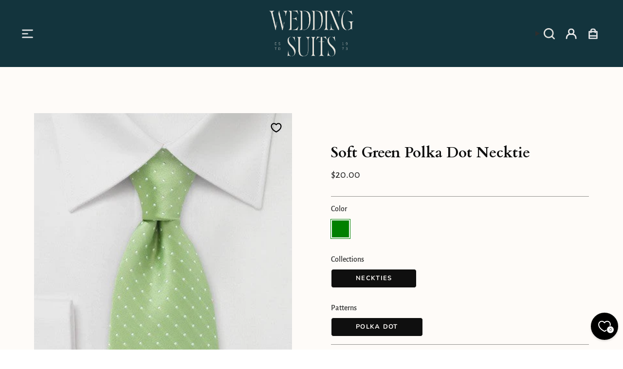

--- FILE ---
content_type: text/html; charset=utf-8
request_url: https://weddingsuits.com/products/soft-green-polka-dot-necktie
body_size: 47187
content:
<!doctype html>
<html class="no-js no-touch supports-no-cookies" lang="en">
<head>

      <!-- Google Tag Manager -->
<script>(function(w,d,s,l,i){w[l]=w[l]||[];w[l].push({'gtm.start':
new Date().getTime(),event:'gtm.js'});var f=d.getElementsByTagName(s)[0],
j=d.createElement(s),dl=l!='dataLayer'?'&l='+l:'';j.async=true;j.src=
'https://www.googletagmanager.com/gtm.js?id='+i+dl;f.parentNode.insertBefore(j,f);
})(window,document,'script','dataLayer','GTM-TC23GHJ');</script>
<!-- End Google Tag Manager -->
    
    <!--   	Google site verification tag -->
    <meta name="google-site-verification" content="X8l-pbPvYpw0FDt1u281AH8_X2ursMMPtTkOj3QrG4w" />

    <!-- Global site tag (gtag.js) - Google Ads: 691445105 -->
    <script async src="https://www.googletagmanager.com/gtag/js?id=AW-691445105"></script>

    <script>
      window.dataLayer = window.dataLayer || [];
      function gtag(){dataLayer.push(arguments);}
      gtag('js', new Date());

      gtag('config', 'AW-691445105');
    </script>

    <!-- End Global site tag (gtag.js) - Google Ads: 691445105 -->
    <!-- Event snippet for Purchase conversion page -->
    <script>
      gtag('event', 'conversion', {
        'send_to': 'AW-691445105/0La1CJuWwdYBEPG62skC',
        'transaction_id': ''
      });
    </script>
  
  <meta charset="UTF-8">
  <meta http-equiv="X-UA-Compatible" content="IE=edge">
  <meta name="viewport" content="width=device-width, initial-scale=1.0">
  <meta name="theme-color" content="#d3b86e">
   <meta name="p:domain_verify" content="057afdd7f9efbaf725cf2a29e0eb483d"/>
  <link rel="canonical" href="https://weddingsuits.com/products/soft-green-polka-dot-necktie">
  <link rel="preconnect" href="https://cdn.shopify.com" crossorigin>
  <!-- ======================= Broadcast Theme V5.5.0 ========================= --><link rel="preconnect" href="https://fonts.shopifycdn.com" crossorigin><link href="//weddingsuits.com/cdn/shop/t/29/assets/theme.css?v=135599732930743828161763626789" as="style" rel="preload">
  <link href="//weddingsuits.com/cdn/shop/t/29/assets/vendor.js?v=152754676678534273481763626790" as="script" rel="preload">
  <!-- { { 'theme.js' | asset_url | preload_tag: as: 'script' }} -->
  <link href="//weddingsuits.com/cdn/shop/t/29/assets/c-fonts.css?v=29942542650768518341763626814" rel="stylesheet" type="text/css" media="all" />
  <link href="//weddingsuits.com/cdn/shop/t/29/assets/c-style.css?v=167251868346120077621763626814" rel="stylesheet" type="text/css" media="all" />
    <link href="//weddingsuits.com/cdn/shop/t/29/assets/c-predictive-search.css?v=103684022513359401721763626814" rel="stylesheet" type="text/css" media="all" />
  <link rel="stylesheet" href="https://cdnjs.cloudflare.com/ajax/libs/font-awesome/6.5.1/css/all.min.css" integrity="sha512-DTOQO9RWCH3ppGqcWaEA1BIZOC6xxalwEsw9c2QQeAIftl+Vegovlnee1c9QX4TctnWMn13TZye+giMm8e2LwA==" crossorigin="anonymous" referrerpolicy="no-referrer" />
  <script src="https://code.jquery.com/jquery-3.7.1.js" integrity="sha256-eKhayi8LEQwp4NKxN+CfCh+3qOVUtJn3QNZ0TciWLP4=" crossorigin="anonymous"></script>
<script src="https://cdnjs.cloudflare.com/ajax/libs/AlertifyJS/1.13.1/alertify.min.js" integrity="sha512-JnjG+Wt53GspUQXQhc+c4j8SBERsgJAoHeehagKHlxQN+MtCCmFDghX9/AcbkkNRZptyZU4zC8utK59M5L45Iw==" crossorigin="anonymous" referrerpolicy="no-referrer"></script>
  <link rel="stylesheet" href="https://cdnjs.cloudflare.com/ajax/libs/AlertifyJS/1.13.1/css/alertify.css" integrity="sha512-MpdEaY2YQ3EokN6lCD6bnWMl5Gwk7RjBbpKLovlrH6X+DRokrPRAF3zQJl1hZUiLXfo2e9MrOt+udOnHCAmi5w==" crossorigin="anonymous" referrerpolicy="no-referrer" />
  <script src="//weddingsuits.com/cdn/shopifycloud/storefront/assets/themes_support/api.jquery-7ab1a3a4.js" type="text/javascript"></script>
  
  <script src="//weddingsuits.com/cdn/shop/t/29/assets/c-script.js?v=62709881252026635141763626814" type="text/javascript"></script>


  <!-- Title and description ================================================ -->
  
  <title>
    
    Soft Green Polka Dot Necktie
    
    
    
      &ndash; Weddingsuits.com
    
  </title>

  
    <meta name="description" content="Best seller at Men Suits -">
  

  <meta property="og:site_name" content="Weddingsuits.com">
<meta property="og:url" content="https://weddingsuits.com/products/soft-green-polka-dot-necktie">
<meta property="og:title" content="Soft Green Polka Dot Necktie">
<meta property="og:type" content="product">
<meta property="og:description" content="Best seller at Men Suits -"><meta property="og:image" content="http://weddingsuits.com/cdn/shop/products/20349_XI3738L_jpg.jpg?v=1694109242">
  <meta property="og:image:secure_url" content="https://weddingsuits.com/cdn/shop/products/20349_XI3738L_jpg.jpg?v=1694109242">
  <meta property="og:image:width" content="400">
  <meta property="og:image:height" content="569"><meta property="og:price:amount" content="20.00">
  <meta property="og:price:currency" content="USD"><meta name="twitter:card" content="summary_large_image">
<meta name="twitter:title" content="Soft Green Polka Dot Necktie">
<meta name="twitter:description" content="Best seller at Men Suits -">

  <!-- CSS ================================================================== -->

  <link href="//weddingsuits.com/cdn/shop/t/29/assets/font-settings.css?v=25852909313495531311763626814" rel="stylesheet" type="text/css" media="all" />

  
<style data-shopify>

:root {--scrollbar-width: 0px;





--COLOR-VIDEO-BG: #f2f2f2;
--COLOR-BG-BRIGHTER: #f2f2f2;--COLOR-BG: #ffffff;--COLOR-BG-ALPHA-25: rgba(255, 255, 255, 0.25);
--COLOR-BG-TRANSPARENT: rgba(255, 255, 255, 0);
--COLOR-BG-SECONDARY: #F7F9FA;
--COLOR-BG-SECONDARY-LIGHTEN: #ffffff;
--COLOR-BG-RGB: 255, 255, 255;

--COLOR-TEXT-DARK: #090707;
--COLOR-TEXT: #2e2e2e;
--COLOR-TEXT-LIGHT: #6d6d6d;


/* === Opacity shades of grey ===*/
--COLOR-A5:  rgba(46, 46, 46, 0.05);
--COLOR-A10: rgba(46, 46, 46, 0.1);
--COLOR-A15: rgba(46, 46, 46, 0.15);
--COLOR-A20: rgba(46, 46, 46, 0.2);
--COLOR-A25: rgba(46, 46, 46, 0.25);
--COLOR-A30: rgba(46, 46, 46, 0.3);
--COLOR-A35: rgba(46, 46, 46, 0.35);
--COLOR-A40: rgba(46, 46, 46, 0.4);
--COLOR-A45: rgba(46, 46, 46, 0.45);
--COLOR-A50: rgba(46, 46, 46, 0.5);
--COLOR-A55: rgba(46, 46, 46, 0.55);
--COLOR-A60: rgba(46, 46, 46, 0.6);
--COLOR-A65: rgba(46, 46, 46, 0.65);
--COLOR-A70: rgba(46, 46, 46, 0.7);
--COLOR-A75: rgba(46, 46, 46, 0.75);
--COLOR-A80: rgba(46, 46, 46, 0.8);
--COLOR-A85: rgba(46, 46, 46, 0.85);
--COLOR-A90: rgba(46, 46, 46, 0.9);
--COLOR-A95: rgba(46, 46, 46, 0.95);

--COLOR-BORDER: rgb(240, 240, 240);
--COLOR-BORDER-LIGHT: #f6f6f6;
--COLOR-BORDER-HAIRLINE: #f7f7f7;
--COLOR-BORDER-DARK: #bdbdbd;/* === Bright color ===*/
--COLOR-PRIMARY: #d3b86e;
--COLOR-PRIMARY-HOVER: #c79e2d;
--COLOR-PRIMARY-FADE: rgba(211, 184, 110, 0.05);
--COLOR-PRIMARY-FADE-HOVER: rgba(211, 184, 110, 0.1);
--COLOR-PRIMARY-LIGHT: #faf3e0;--COLOR-PRIMARY-OPPOSITE: #000000;



/* === link Color ===*/
--COLOR-LINK: #000000;
--COLOR-LINK-HOVER: rgba(0, 0, 0, 0.7);
--COLOR-LINK-FADE: rgba(0, 0, 0, 0.05);
--COLOR-LINK-FADE-HOVER: rgba(0, 0, 0, 0.1);--COLOR-LINK-OPPOSITE: #ffffff;


/* === Product grid sale tags ===*/
--COLOR-SALE-BG: #f18080;
--COLOR-SALE-TEXT: #ffffff;--COLOR-SALE-TEXT-SECONDARY: #f18080;

/* === Product grid badges ===*/
--COLOR-BADGE-BG: #444444;
--COLOR-BADGE-TEXT: #ffffff;

/* === Product sale color ===*/
--COLOR-SALE: #d20000;

/* === Gray background on Product grid items ===*/--filter-bg: 1.0;/* === Helper colors for form error states ===*/
--COLOR-ERROR: #721C24;
--COLOR-ERROR-BG: #F8D7DA;
--COLOR-ERROR-BORDER: #F5C6CB;



  --RADIUS: 300px;
  --RADIUS-SELECT: 22px;

--COLOR-HEADER-BG: #d20000;--COLOR-HEADER-BG-TRANSPARENT: rgba(210, 0, 0, 0);
--COLOR-HEADER-LINK: #2e2e2e;
--COLOR-HEADER-LINK-HOVER: rgba(46, 46, 46, 0.7);

--COLOR-MENU-BG: #13343d;
--COLOR-MENU-LINK: #2e2e2e;
--COLOR-MENU-LINK-HOVER: rgba(46, 46, 46, 0.7);
--COLOR-SUBMENU-BG: #fefbf8;
--COLOR-SUBMENU-LINK: #2e2e2e;
--COLOR-SUBMENU-LINK-HOVER: rgba(46, 46, 46, 0.7);
--COLOR-SUBMENU-TEXT-LIGHT: #6c6c6b;
--COLOR-MENU-TRANSPARENT: #ffffff;
--COLOR-MENU-TRANSPARENT-HOVER: rgba(255, 255, 255, 0.7);--COLOR-FOOTER-BG: #fffee1;
--COLOR-FOOTER-BG-HAIRLINE: #fffdd2;
--COLOR-FOOTER-TEXT: #2e2e2e;
--COLOR-FOOTER-TEXT-A35: rgba(46, 46, 46, 0.35);
--COLOR-FOOTER-TEXT-A75: rgba(46, 46, 46, 0.75);
--COLOR-FOOTER-LINK: #2e2e2e;
--COLOR-FOOTER-LINK-HOVER: rgba(46, 46, 46, 0.7);
--COLOR-FOOTER-BORDER: #2e2e2e;

--TRANSPARENT: rgba(255, 255, 255, 0);

/* === Default overlay opacity ===*/
--overlay-opacity: 0;
--underlay-opacity: 1;
--underlay-bg: rgba(0,0,0,0.4);

/* === Custom Cursor ===*/
--ICON-ZOOM-IN: url( "//weddingsuits.com/cdn/shop/t/29/assets/icon-zoom-in.svg?v=182473373117644429561763626784" );
--ICON-ZOOM-OUT: url( "//weddingsuits.com/cdn/shop/t/29/assets/icon-zoom-out.svg?v=101497157853986683871763626784" );

/* === Custom Icons ===*/


  
  --ICON-ADD-BAG: url( "//weddingsuits.com/cdn/shop/t/29/assets/icon-add-bag.svg?v=23763382405227654651763626779" );
  --ICON-ADD-CART: url( "//weddingsuits.com/cdn/shop/t/29/assets/icon-add-cart.svg?v=3962293684743587821763626780" );
  --ICON-ARROW-LEFT: url( "//weddingsuits.com/cdn/shop/t/29/assets/icon-arrow-left.svg?v=136066145774695772731763626781" );
  --ICON-ARROW-RIGHT: url( "//weddingsuits.com/cdn/shop/t/29/assets/icon-arrow-right.svg?v=150928298113663093401763626783" );
  --ICON-SELECT: url("//weddingsuits.com/cdn/shop/t/29/assets/icon-select.svg?v=167170173659852274001763626784");


--PRODUCT-GRID-ASPECT-RATIO: 150.0%;

/* === Typography ===*/
--FONT-WEIGHT-BODY: 400;
--FONT-WEIGHT-BODY-BOLD: 500;

--FONT-STACK-BODY: "Alegreya Sans", sans-serif;
--FONT-STYLE-BODY: normal;
--FONT-STYLE-BODY-ITALIC: italic;
--FONT-ADJUST-BODY: 1.0;

--LETTER-SPACING-BODY: 0.0em;

--FONT-WEIGHT-HEADING: 400;
--FONT-WEIGHT-HEADING-BOLD: 700;

--FONT-UPPERCASE-HEADING: none;
--LETTER-SPACING-HEADING: 0.0em;

--FONT-STACK-HEADING: Cardo, serif;
--FONT-STYLE-HEADING: normal;
--FONT-STYLE-HEADING-ITALIC: italic;
--FONT-ADJUST-HEADING: 1.0;

--FONT-WEIGHT-SUBHEADING: 400;
--FONT-WEIGHT-SUBHEADING-BOLD: 500;

--FONT-STACK-SUBHEADING: "Alegreya Sans", sans-serif;
--FONT-STYLE-SUBHEADING: normal;
--FONT-STYLE-SUBHEADING-ITALIC: italic;
--FONT-ADJUST-SUBHEADING: 1.0;

--FONT-UPPERCASE-SUBHEADING: uppercase;
--LETTER-SPACING-SUBHEADING: 0.1em;

--FONT-STACK-NAV: "Alegreya Sans", sans-serif;
--FONT-STYLE-NAV: normal;
--FONT-STYLE-NAV-ITALIC: italic;
--FONT-ADJUST-NAV: 1.0;

--FONT-WEIGHT-NAV: 400;
--FONT-WEIGHT-NAV-BOLD: 500;

--LETTER-SPACING-NAV: 0.0em;

--FONT-SIZE-BASE: 1.0rem;
--FONT-SIZE-BASE-PERCENT: 1.0;

/* === Parallax ===*/
--PARALLAX-STRENGTH-MIN: 150.0%;
--PARALLAX-STRENGTH-MAX: 160.0%;--COLUMNS: 4;
--COLUMNS-MEDIUM: 3;
--COLUMNS-SMALL: 2;
--COLUMNS-MOBILE: 1;--LAYOUT-OUTER: 50px;
  --LAYOUT-GUTTER: 32px;
  --LAYOUT-OUTER-MEDIUM: 30px;
  --LAYOUT-GUTTER-MEDIUM: 22px;
  --LAYOUT-OUTER-SMALL: 16px;
  --LAYOUT-GUTTER-SMALL: 16px;--base-animation-delay: 0ms;
--line-height-normal: 1.375; /* Equals to line-height: normal; */--SIDEBAR-WIDTH: 288px;
  --SIDEBAR-WIDTH-MEDIUM: 258px;--DRAWER-WIDTH: 380px;--ICON-STROKE-WIDTH: 1px;/* === Button General ===*/
--BTN-FONT-STACK: Nunito, sans-serif;
--BTN-FONT-WEIGHT: 700;
--BTN-FONT-STYLE: normal;
--BTN-FONT-SIZE: 13px;

--BTN-LETTER-SPACING: 0.1em;
--BTN-UPPERCASE: uppercase;
--BTN-TEXT-ARROW-OFFSET: -1px;

/* === Button Primary ===*/
--BTN-PRIMARY-BORDER-COLOR: #000000;
--BTN-PRIMARY-BG-COLOR: #000000;
--BTN-PRIMARY-TEXT-COLOR: #ffffff;


  --BTN-PRIMARY-BG-COLOR-BRIGHTER: #1a1a1a;


/* === Button Secondary ===*/
--BTN-SECONDARY-BORDER-COLOR: #FFFEE1;
--BTN-SECONDARY-BG-COLOR: #FFFEE1;
--BTN-SECONDARY-TEXT-COLOR: #000000;


  --BTN-SECONDARY-BG-COLOR-BRIGHTER: #fffdc7;


/* === Button White ===*/
--TEXT-BTN-BORDER-WHITE: #fff;
--TEXT-BTN-BG-WHITE: #fff;
--TEXT-BTN-WHITE: #000;
--TEXT-BTN-BG-WHITE-BRIGHTER: #f2f2f2;

/* === Button Black ===*/
--TEXT-BTN-BG-BLACK: #000;
--TEXT-BTN-BORDER-BLACK: #000;
--TEXT-BTN-BLACK: #fff;
--TEXT-BTN-BG-BLACK-BRIGHTER: #1a1a1a;

/* === Default Cart Gradient ===*/

--FREE-SHIPPING-GRADIENT: linear-gradient(to right, var(--COLOR-PRIMARY-LIGHT) 0%, var(--COLOR-PRIMARY) 100%);

/* === Swatch Size ===*/
--swatch-size-filters: calc(1.15rem * var(--FONT-ADJUST-BODY));
--swatch-size-product: calc(2.2rem * var(--FONT-ADJUST-BODY));
}

/* === Backdrop ===*/
::backdrop {
  --underlay-opacity: 1;
  --underlay-bg: rgba(0,0,0,0.4);
}
</style>


  <link href="//weddingsuits.com/cdn/shop/t/29/assets/theme.css?v=135599732930743828161763626789" rel="stylesheet" type="text/css" media="all" />
<link href="//weddingsuits.com/cdn/shop/t/29/assets/swatches.css?v=157844926215047500451763626788" as="style" rel="preload">
    <link href="//weddingsuits.com/cdn/shop/t/29/assets/swatches.css?v=157844926215047500451763626788" rel="stylesheet" type="text/css" media="all" />
<style data-shopify>.swatches {
    --black: #000000;--white: #fafafa;--blank: url(//weddingsuits.com/cdn/shop/files/blank_small.png?v=4160);
  }</style>
<script>
    if (window.navigator.userAgent.indexOf('MSIE ') > 0 || window.navigator.userAgent.indexOf('Trident/') > 0) {
      document.documentElement.className = document.documentElement.className + ' ie';

      var scripts = document.getElementsByTagName('script')[0];
      var polyfill = document.createElement("script");
      polyfill.defer = true;
      polyfill.src = "//weddingsuits.com/cdn/shop/t/29/assets/ie11.js?v=144489047535103983231763626785";

      scripts.parentNode.insertBefore(polyfill, scripts);
    } else {
      document.documentElement.className = document.documentElement.className.replace('no-js', 'js');
    }

    document.documentElement.style.setProperty('--scrollbar-width', `${getScrollbarWidth()}px`);

    function getScrollbarWidth() {
      // Creating invisible container
      const outer = document.createElement('div');
      outer.style.visibility = 'hidden';
      outer.style.overflow = 'scroll'; // forcing scrollbar to appear
      outer.style.msOverflowStyle = 'scrollbar'; // needed for WinJS apps
      document.documentElement.appendChild(outer);

      // Creating inner element and placing it in the container
      const inner = document.createElement('div');
      outer.appendChild(inner);

      // Calculating difference between container's full width and the child width
      const scrollbarWidth = outer.offsetWidth - inner.offsetWidth;

      // Removing temporary elements from the DOM
      outer.parentNode.removeChild(outer);

      return scrollbarWidth;
    }

    let root = '/';
    if (root[root.length - 1] !== '/') {
      root = root + '/';
    }

    window.theme = {
      routes: {
        root: root,
        cart_url: '/cart',
        cart_add_url: '/cart/add',
        cart_change_url: '/cart/change',
        product_recommendations_url: '/recommendations/products',
        predictive_search_url: '/search/suggest',
        addresses_url: '/account/addresses'
      },
      assets: {
        photoswipe: '//weddingsuits.com/cdn/shop/t/29/assets/photoswipe.js?v=162613001030112971491763626788',
        smoothscroll: '//weddingsuits.com/cdn/shop/t/29/assets/smoothscroll.js?v=37906625415260927261763626788',
      },
      strings: {
        addToCart: "Add to bag",
        cartAcceptanceError: "You must accept our terms and conditions.",
        soldOut: "Sold Out",
        from: "From",
        preOrder: "Pre-order",
        sale: "Sale",
        subscription: "Subscription",
        unavailable: "Unavailable",
        unitPrice: "Unit price",
        unitPriceSeparator: "per",
        shippingCalcSubmitButton: "Calculate shipping",
        shippingCalcSubmitButtonDisabled: "Calculating...",
        selectValue: "Select value",
        selectColor: "Select color",
        oneColor: "color",
        otherColor: "colors",
        upsellAddToCart: "Add",
        free: "Free",
        swatchesColor: "Color, Colour"
      },
      settings: {
        cartType: "drawer",
        customerLoggedIn: null ? true : false,
        enableQuickAdd: true,
        enableAnimations: true,
        variantOnSale: true,
      },
      sliderArrows: {
        prev: '<button type="button" class="slider__button slider__button--prev" data-button-arrow data-button-prev>' + "Previous" + '</button>',
        next: '<button type="button" class="slider__button slider__button--next" data-button-arrow data-button-next>' + "Next" + '</button>',
      },
      moneyFormat: false ? "${{amount}} USD" : "${{amount}}",
      moneyWithoutCurrencyFormat: "${{amount}}",
      moneyWithCurrencyFormat: "${{amount}} USD",
      subtotal: 0,
      info: {
        name: 'broadcast'
      },
      version: '5.5.0'
    };

    let windowInnerHeight = window.innerHeight;
    document.documentElement.style.setProperty('--full-height', `${windowInnerHeight}px`);
    document.documentElement.style.setProperty('--three-quarters', `${windowInnerHeight * 0.75}px`);
    document.documentElement.style.setProperty('--two-thirds', `${windowInnerHeight * 0.66}px`);
    document.documentElement.style.setProperty('--one-half', `${windowInnerHeight * 0.5}px`);
    document.documentElement.style.setProperty('--one-third', `${windowInnerHeight * 0.33}px`);
    document.documentElement.style.setProperty('--one-fifth', `${windowInnerHeight * 0.2}px`);
  </script>

  

  <!-- Theme Javascript ============================================================== -->
  <script src="//weddingsuits.com/cdn/shop/t/29/assets/vendor.js?v=152754676678534273481763626790" defer="defer"></script>
  <!-- <script src="{ { 'theme.js' | asset_url }}" defer="defer"></script> --><script src="//weddingsuits.com/cdn/shop/t/29/assets/theme.dev.js?v=46919725178418705361763626790" defer="defer"></script>
  <!-- Shopify app scripts =========================================================== -->

  <script>window.performance && window.performance.mark && window.performance.mark('shopify.content_for_header.start');</script><meta id="shopify-digital-wallet" name="shopify-digital-wallet" content="/77553762592/digital_wallets/dialog">
<meta name="shopify-checkout-api-token" content="1eb977aeca3acf2ac02558400c40c163">
<meta id="in-context-paypal-metadata" data-shop-id="77553762592" data-venmo-supported="false" data-environment="production" data-locale="en_US" data-paypal-v4="true" data-currency="USD">
<link rel="alternate" type="application/json+oembed" href="https://weddingsuits.com/products/soft-green-polka-dot-necktie.oembed">
<script async="async" src="/checkouts/internal/preloads.js?locale=en-US"></script>
<link rel="preconnect" href="https://shop.app" crossorigin="anonymous">
<script async="async" src="https://shop.app/checkouts/internal/preloads.js?locale=en-US&shop_id=77553762592" crossorigin="anonymous"></script>
<script id="apple-pay-shop-capabilities" type="application/json">{"shopId":77553762592,"countryCode":"US","currencyCode":"USD","merchantCapabilities":["supports3DS"],"merchantId":"gid:\/\/shopify\/Shop\/77553762592","merchantName":"Weddingsuits.com","requiredBillingContactFields":["postalAddress","email"],"requiredShippingContactFields":["postalAddress","email"],"shippingType":"shipping","supportedNetworks":["visa","masterCard","amex","discover","elo","jcb"],"total":{"type":"pending","label":"Weddingsuits.com","amount":"1.00"},"shopifyPaymentsEnabled":true,"supportsSubscriptions":true}</script>
<script id="shopify-features" type="application/json">{"accessToken":"1eb977aeca3acf2ac02558400c40c163","betas":["rich-media-storefront-analytics"],"domain":"weddingsuits.com","predictiveSearch":true,"shopId":77553762592,"locale":"en"}</script>
<script>var Shopify = Shopify || {};
Shopify.shop = "1f19bb.myshopify.com";
Shopify.locale = "en";
Shopify.currency = {"active":"USD","rate":"1.0"};
Shopify.country = "US";
Shopify.theme = {"name":"WS | 20-11-2025","id":184221106464,"schema_name":"Broadcast","schema_version":"5.5.0","theme_store_id":null,"role":"main"};
Shopify.theme.handle = "null";
Shopify.theme.style = {"id":null,"handle":null};
Shopify.cdnHost = "weddingsuits.com/cdn";
Shopify.routes = Shopify.routes || {};
Shopify.routes.root = "/";</script>
<script type="module">!function(o){(o.Shopify=o.Shopify||{}).modules=!0}(window);</script>
<script>!function(o){function n(){var o=[];function n(){o.push(Array.prototype.slice.apply(arguments))}return n.q=o,n}var t=o.Shopify=o.Shopify||{};t.loadFeatures=n(),t.autoloadFeatures=n()}(window);</script>
<script>
  window.ShopifyPay = window.ShopifyPay || {};
  window.ShopifyPay.apiHost = "shop.app\/pay";
  window.ShopifyPay.redirectState = null;
</script>
<script id="shop-js-analytics" type="application/json">{"pageType":"product"}</script>
<script defer="defer" async type="module" src="//weddingsuits.com/cdn/shopifycloud/shop-js/modules/v2/client.init-shop-cart-sync_BT-GjEfc.en.esm.js"></script>
<script defer="defer" async type="module" src="//weddingsuits.com/cdn/shopifycloud/shop-js/modules/v2/chunk.common_D58fp_Oc.esm.js"></script>
<script defer="defer" async type="module" src="//weddingsuits.com/cdn/shopifycloud/shop-js/modules/v2/chunk.modal_xMitdFEc.esm.js"></script>
<script type="module">
  await import("//weddingsuits.com/cdn/shopifycloud/shop-js/modules/v2/client.init-shop-cart-sync_BT-GjEfc.en.esm.js");
await import("//weddingsuits.com/cdn/shopifycloud/shop-js/modules/v2/chunk.common_D58fp_Oc.esm.js");
await import("//weddingsuits.com/cdn/shopifycloud/shop-js/modules/v2/chunk.modal_xMitdFEc.esm.js");

  window.Shopify.SignInWithShop?.initShopCartSync?.({"fedCMEnabled":true,"windoidEnabled":true});

</script>
<script defer="defer" async type="module" src="//weddingsuits.com/cdn/shopifycloud/shop-js/modules/v2/client.payment-terms_Ci9AEqFq.en.esm.js"></script>
<script defer="defer" async type="module" src="//weddingsuits.com/cdn/shopifycloud/shop-js/modules/v2/chunk.common_D58fp_Oc.esm.js"></script>
<script defer="defer" async type="module" src="//weddingsuits.com/cdn/shopifycloud/shop-js/modules/v2/chunk.modal_xMitdFEc.esm.js"></script>
<script type="module">
  await import("//weddingsuits.com/cdn/shopifycloud/shop-js/modules/v2/client.payment-terms_Ci9AEqFq.en.esm.js");
await import("//weddingsuits.com/cdn/shopifycloud/shop-js/modules/v2/chunk.common_D58fp_Oc.esm.js");
await import("//weddingsuits.com/cdn/shopifycloud/shop-js/modules/v2/chunk.modal_xMitdFEc.esm.js");

  
</script>
<script>
  window.Shopify = window.Shopify || {};
  if (!window.Shopify.featureAssets) window.Shopify.featureAssets = {};
  window.Shopify.featureAssets['shop-js'] = {"shop-cart-sync":["modules/v2/client.shop-cart-sync_DZOKe7Ll.en.esm.js","modules/v2/chunk.common_D58fp_Oc.esm.js","modules/v2/chunk.modal_xMitdFEc.esm.js"],"init-fed-cm":["modules/v2/client.init-fed-cm_B6oLuCjv.en.esm.js","modules/v2/chunk.common_D58fp_Oc.esm.js","modules/v2/chunk.modal_xMitdFEc.esm.js"],"shop-cash-offers":["modules/v2/client.shop-cash-offers_D2sdYoxE.en.esm.js","modules/v2/chunk.common_D58fp_Oc.esm.js","modules/v2/chunk.modal_xMitdFEc.esm.js"],"shop-login-button":["modules/v2/client.shop-login-button_QeVjl5Y3.en.esm.js","modules/v2/chunk.common_D58fp_Oc.esm.js","modules/v2/chunk.modal_xMitdFEc.esm.js"],"pay-button":["modules/v2/client.pay-button_DXTOsIq6.en.esm.js","modules/v2/chunk.common_D58fp_Oc.esm.js","modules/v2/chunk.modal_xMitdFEc.esm.js"],"shop-button":["modules/v2/client.shop-button_DQZHx9pm.en.esm.js","modules/v2/chunk.common_D58fp_Oc.esm.js","modules/v2/chunk.modal_xMitdFEc.esm.js"],"avatar":["modules/v2/client.avatar_BTnouDA3.en.esm.js"],"init-windoid":["modules/v2/client.init-windoid_CR1B-cfM.en.esm.js","modules/v2/chunk.common_D58fp_Oc.esm.js","modules/v2/chunk.modal_xMitdFEc.esm.js"],"init-shop-for-new-customer-accounts":["modules/v2/client.init-shop-for-new-customer-accounts_C_vY_xzh.en.esm.js","modules/v2/client.shop-login-button_QeVjl5Y3.en.esm.js","modules/v2/chunk.common_D58fp_Oc.esm.js","modules/v2/chunk.modal_xMitdFEc.esm.js"],"init-shop-email-lookup-coordinator":["modules/v2/client.init-shop-email-lookup-coordinator_BI7n9ZSv.en.esm.js","modules/v2/chunk.common_D58fp_Oc.esm.js","modules/v2/chunk.modal_xMitdFEc.esm.js"],"init-shop-cart-sync":["modules/v2/client.init-shop-cart-sync_BT-GjEfc.en.esm.js","modules/v2/chunk.common_D58fp_Oc.esm.js","modules/v2/chunk.modal_xMitdFEc.esm.js"],"shop-toast-manager":["modules/v2/client.shop-toast-manager_DiYdP3xc.en.esm.js","modules/v2/chunk.common_D58fp_Oc.esm.js","modules/v2/chunk.modal_xMitdFEc.esm.js"],"init-customer-accounts":["modules/v2/client.init-customer-accounts_D9ZNqS-Q.en.esm.js","modules/v2/client.shop-login-button_QeVjl5Y3.en.esm.js","modules/v2/chunk.common_D58fp_Oc.esm.js","modules/v2/chunk.modal_xMitdFEc.esm.js"],"init-customer-accounts-sign-up":["modules/v2/client.init-customer-accounts-sign-up_iGw4briv.en.esm.js","modules/v2/client.shop-login-button_QeVjl5Y3.en.esm.js","modules/v2/chunk.common_D58fp_Oc.esm.js","modules/v2/chunk.modal_xMitdFEc.esm.js"],"shop-follow-button":["modules/v2/client.shop-follow-button_CqMgW2wH.en.esm.js","modules/v2/chunk.common_D58fp_Oc.esm.js","modules/v2/chunk.modal_xMitdFEc.esm.js"],"checkout-modal":["modules/v2/client.checkout-modal_xHeaAweL.en.esm.js","modules/v2/chunk.common_D58fp_Oc.esm.js","modules/v2/chunk.modal_xMitdFEc.esm.js"],"shop-login":["modules/v2/client.shop-login_D91U-Q7h.en.esm.js","modules/v2/chunk.common_D58fp_Oc.esm.js","modules/v2/chunk.modal_xMitdFEc.esm.js"],"lead-capture":["modules/v2/client.lead-capture_BJmE1dJe.en.esm.js","modules/v2/chunk.common_D58fp_Oc.esm.js","modules/v2/chunk.modal_xMitdFEc.esm.js"],"payment-terms":["modules/v2/client.payment-terms_Ci9AEqFq.en.esm.js","modules/v2/chunk.common_D58fp_Oc.esm.js","modules/v2/chunk.modal_xMitdFEc.esm.js"]};
</script>
<script>(function() {
  var isLoaded = false;
  function asyncLoad() {
    if (isLoaded) return;
    isLoaded = true;
    var urls = ["https:\/\/assets.smartwishlist.webmarked.net\/static\/v6\/smartwishlist.js?shop=1f19bb.myshopify.com","https:\/\/static.returngo.ai\/master.returngo.ai\/returngo.min.js?shop=1f19bb.myshopify.com","\/\/cool-image-magnifier.product-image-zoom.com\/js\/core\/main.min.js?timestamp=1764082319\u0026shop=1f19bb.myshopify.com"];
    for (var i = 0; i < urls.length; i++) {
      var s = document.createElement('script');
      s.type = 'text/javascript';
      s.async = true;
      s.src = urls[i];
      var x = document.getElementsByTagName('script')[0];
      x.parentNode.insertBefore(s, x);
    }
  };
  if(window.attachEvent) {
    window.attachEvent('onload', asyncLoad);
  } else {
    window.addEventListener('load', asyncLoad, false);
  }
})();</script>
<script id="__st">var __st={"a":77553762592,"offset":-18000,"reqid":"4dcf2ee0-bc6e-4552-a894-4e28b9a2d459-1769332095","pageurl":"weddingsuits.com\/products\/soft-green-polka-dot-necktie","u":"377dd38c4877","p":"product","rtyp":"product","rid":8633009504544};</script>
<script>window.ShopifyPaypalV4VisibilityTracking = true;</script>
<script id="captcha-bootstrap">!function(){'use strict';const t='contact',e='account',n='new_comment',o=[[t,t],['blogs',n],['comments',n],[t,'customer']],c=[[e,'customer_login'],[e,'guest_login'],[e,'recover_customer_password'],[e,'create_customer']],r=t=>t.map((([t,e])=>`form[action*='/${t}']:not([data-nocaptcha='true']) input[name='form_type'][value='${e}']`)).join(','),a=t=>()=>t?[...document.querySelectorAll(t)].map((t=>t.form)):[];function s(){const t=[...o],e=r(t);return a(e)}const i='password',u='form_key',d=['recaptcha-v3-token','g-recaptcha-response','h-captcha-response',i],f=()=>{try{return window.sessionStorage}catch{return}},m='__shopify_v',_=t=>t.elements[u];function p(t,e,n=!1){try{const o=window.sessionStorage,c=JSON.parse(o.getItem(e)),{data:r}=function(t){const{data:e,action:n}=t;return t[m]||n?{data:e,action:n}:{data:t,action:n}}(c);for(const[e,n]of Object.entries(r))t.elements[e]&&(t.elements[e].value=n);n&&o.removeItem(e)}catch(o){console.error('form repopulation failed',{error:o})}}const l='form_type',E='cptcha';function T(t){t.dataset[E]=!0}const w=window,h=w.document,L='Shopify',v='ce_forms',y='captcha';let A=!1;((t,e)=>{const n=(g='f06e6c50-85a8-45c8-87d0-21a2b65856fe',I='https://cdn.shopify.com/shopifycloud/storefront-forms-hcaptcha/ce_storefront_forms_captcha_hcaptcha.v1.5.2.iife.js',D={infoText:'Protected by hCaptcha',privacyText:'Privacy',termsText:'Terms'},(t,e,n)=>{const o=w[L][v],c=o.bindForm;if(c)return c(t,g,e,D).then(n);var r;o.q.push([[t,g,e,D],n]),r=I,A||(h.body.append(Object.assign(h.createElement('script'),{id:'captcha-provider',async:!0,src:r})),A=!0)});var g,I,D;w[L]=w[L]||{},w[L][v]=w[L][v]||{},w[L][v].q=[],w[L][y]=w[L][y]||{},w[L][y].protect=function(t,e){n(t,void 0,e),T(t)},Object.freeze(w[L][y]),function(t,e,n,w,h,L){const[v,y,A,g]=function(t,e,n){const i=e?o:[],u=t?c:[],d=[...i,...u],f=r(d),m=r(i),_=r(d.filter((([t,e])=>n.includes(e))));return[a(f),a(m),a(_),s()]}(w,h,L),I=t=>{const e=t.target;return e instanceof HTMLFormElement?e:e&&e.form},D=t=>v().includes(t);t.addEventListener('submit',(t=>{const e=I(t);if(!e)return;const n=D(e)&&!e.dataset.hcaptchaBound&&!e.dataset.recaptchaBound,o=_(e),c=g().includes(e)&&(!o||!o.value);(n||c)&&t.preventDefault(),c&&!n&&(function(t){try{if(!f())return;!function(t){const e=f();if(!e)return;const n=_(t);if(!n)return;const o=n.value;o&&e.removeItem(o)}(t);const e=Array.from(Array(32),(()=>Math.random().toString(36)[2])).join('');!function(t,e){_(t)||t.append(Object.assign(document.createElement('input'),{type:'hidden',name:u})),t.elements[u].value=e}(t,e),function(t,e){const n=f();if(!n)return;const o=[...t.querySelectorAll(`input[type='${i}']`)].map((({name:t})=>t)),c=[...d,...o],r={};for(const[a,s]of new FormData(t).entries())c.includes(a)||(r[a]=s);n.setItem(e,JSON.stringify({[m]:1,action:t.action,data:r}))}(t,e)}catch(e){console.error('failed to persist form',e)}}(e),e.submit())}));const S=(t,e)=>{t&&!t.dataset[E]&&(n(t,e.some((e=>e===t))),T(t))};for(const o of['focusin','change'])t.addEventListener(o,(t=>{const e=I(t);D(e)&&S(e,y())}));const B=e.get('form_key'),M=e.get(l),P=B&&M;t.addEventListener('DOMContentLoaded',(()=>{const t=y();if(P)for(const e of t)e.elements[l].value===M&&p(e,B);[...new Set([...A(),...v().filter((t=>'true'===t.dataset.shopifyCaptcha))])].forEach((e=>S(e,t)))}))}(h,new URLSearchParams(w.location.search),n,t,e,['guest_login'])})(!1,!0)}();</script>
<script integrity="sha256-4kQ18oKyAcykRKYeNunJcIwy7WH5gtpwJnB7kiuLZ1E=" data-source-attribution="shopify.loadfeatures" defer="defer" src="//weddingsuits.com/cdn/shopifycloud/storefront/assets/storefront/load_feature-a0a9edcb.js" crossorigin="anonymous"></script>
<script crossorigin="anonymous" defer="defer" src="//weddingsuits.com/cdn/shopifycloud/storefront/assets/shopify_pay/storefront-65b4c6d7.js?v=20250812"></script>
<script data-source-attribution="shopify.dynamic_checkout.dynamic.init">var Shopify=Shopify||{};Shopify.PaymentButton=Shopify.PaymentButton||{isStorefrontPortableWallets:!0,init:function(){window.Shopify.PaymentButton.init=function(){};var t=document.createElement("script");t.src="https://weddingsuits.com/cdn/shopifycloud/portable-wallets/latest/portable-wallets.en.js",t.type="module",document.head.appendChild(t)}};
</script>
<script data-source-attribution="shopify.dynamic_checkout.buyer_consent">
  function portableWalletsHideBuyerConsent(e){var t=document.getElementById("shopify-buyer-consent"),n=document.getElementById("shopify-subscription-policy-button");t&&n&&(t.classList.add("hidden"),t.setAttribute("aria-hidden","true"),n.removeEventListener("click",e))}function portableWalletsShowBuyerConsent(e){var t=document.getElementById("shopify-buyer-consent"),n=document.getElementById("shopify-subscription-policy-button");t&&n&&(t.classList.remove("hidden"),t.removeAttribute("aria-hidden"),n.addEventListener("click",e))}window.Shopify?.PaymentButton&&(window.Shopify.PaymentButton.hideBuyerConsent=portableWalletsHideBuyerConsent,window.Shopify.PaymentButton.showBuyerConsent=portableWalletsShowBuyerConsent);
</script>
<script>
  function portableWalletsCleanup(e){e&&e.src&&console.error("Failed to load portable wallets script "+e.src);var t=document.querySelectorAll("shopify-accelerated-checkout .shopify-payment-button__skeleton, shopify-accelerated-checkout-cart .wallet-cart-button__skeleton"),e=document.getElementById("shopify-buyer-consent");for(let e=0;e<t.length;e++)t[e].remove();e&&e.remove()}function portableWalletsNotLoadedAsModule(e){e instanceof ErrorEvent&&"string"==typeof e.message&&e.message.includes("import.meta")&&"string"==typeof e.filename&&e.filename.includes("portable-wallets")&&(window.removeEventListener("error",portableWalletsNotLoadedAsModule),window.Shopify.PaymentButton.failedToLoad=e,"loading"===document.readyState?document.addEventListener("DOMContentLoaded",window.Shopify.PaymentButton.init):window.Shopify.PaymentButton.init())}window.addEventListener("error",portableWalletsNotLoadedAsModule);
</script>

<script type="module" src="https://weddingsuits.com/cdn/shopifycloud/portable-wallets/latest/portable-wallets.en.js" onError="portableWalletsCleanup(this)" crossorigin="anonymous"></script>
<script nomodule>
  document.addEventListener("DOMContentLoaded", portableWalletsCleanup);
</script>

<link id="shopify-accelerated-checkout-styles" rel="stylesheet" media="screen" href="https://weddingsuits.com/cdn/shopifycloud/portable-wallets/latest/accelerated-checkout-backwards-compat.css" crossorigin="anonymous">
<style id="shopify-accelerated-checkout-cart">
        #shopify-buyer-consent {
  margin-top: 1em;
  display: inline-block;
  width: 100%;
}

#shopify-buyer-consent.hidden {
  display: none;
}

#shopify-subscription-policy-button {
  background: none;
  border: none;
  padding: 0;
  text-decoration: underline;
  font-size: inherit;
  cursor: pointer;
}

#shopify-subscription-policy-button::before {
  box-shadow: none;
}

      </style>
<script id="sections-script" data-sections="ms-related" defer="defer" src="//weddingsuits.com/cdn/shop/t/29/compiled_assets/scripts.js?v=4160"></script>
<script>window.performance && window.performance.mark && window.performance.mark('shopify.content_for_header.end');</script>

<!-- BEGIN app block: shopify://apps/okendo/blocks/theme-settings/bb689e69-ea70-4661-8fb7-ad24a2e23c29 --><!-- BEGIN app snippet: header-metafields -->










    <style type="text/css" data-href="https://d3hw6dc1ow8pp2.cloudfront.net/reviews-widget-plus/css/okendo-reviews-styles.8dfe73f0.css"></style><style type="text/css" data-href="https://d3hw6dc1ow8pp2.cloudfront.net/reviews-widget-plus/css/modules/okendo-star-rating.86dbf7f0.css"></style><style type="text/css">.okeReviews[data-oke-container],div.okeReviews{font-size:14px;font-size:var(--oke-text-regular);font-weight:400;font-family:var(--oke-text-fontFamily);line-height:1.6}.okeReviews[data-oke-container] *,.okeReviews[data-oke-container] :after,.okeReviews[data-oke-container] :before,div.okeReviews *,div.okeReviews :after,div.okeReviews :before{box-sizing:border-box}.okeReviews[data-oke-container] h1,.okeReviews[data-oke-container] h2,.okeReviews[data-oke-container] h3,.okeReviews[data-oke-container] h4,.okeReviews[data-oke-container] h5,.okeReviews[data-oke-container] h6,div.okeReviews h1,div.okeReviews h2,div.okeReviews h3,div.okeReviews h4,div.okeReviews h5,div.okeReviews h6{font-size:1em;font-weight:400;line-height:1.4;margin:0}.okeReviews[data-oke-container] ul,div.okeReviews ul{padding:0;margin:0}.okeReviews[data-oke-container] li,div.okeReviews li{list-style-type:none;padding:0}.okeReviews[data-oke-container] p,div.okeReviews p{line-height:1.8;margin:0 0 4px}.okeReviews[data-oke-container] p:last-child,div.okeReviews p:last-child{margin-bottom:0}.okeReviews[data-oke-container] a,div.okeReviews a{text-decoration:none;color:inherit}.okeReviews[data-oke-container] button,div.okeReviews button{border-radius:0;border:0;box-shadow:none;margin:0;width:auto;min-width:auto;padding:0;background-color:transparent;min-height:auto}.okeReviews[data-oke-container] button,.okeReviews[data-oke-container] input,.okeReviews[data-oke-container] select,.okeReviews[data-oke-container] textarea,div.okeReviews button,div.okeReviews input,div.okeReviews select,div.okeReviews textarea{font-family:inherit;font-size:1em}.okeReviews[data-oke-container] label,.okeReviews[data-oke-container] select,div.okeReviews label,div.okeReviews select{display:inline}.okeReviews[data-oke-container] select,div.okeReviews select{width:auto}.okeReviews[data-oke-container] article,.okeReviews[data-oke-container] aside,div.okeReviews article,div.okeReviews aside{margin:0}.okeReviews[data-oke-container] table,div.okeReviews table{background:transparent;border:0;border-collapse:collapse;border-spacing:0;font-family:inherit;font-size:1em;table-layout:auto}.okeReviews[data-oke-container] table td,.okeReviews[data-oke-container] table th,.okeReviews[data-oke-container] table tr,div.okeReviews table td,div.okeReviews table th,div.okeReviews table tr{border:0;font-family:inherit;font-size:1em}.okeReviews[data-oke-container] table td,.okeReviews[data-oke-container] table th,div.okeReviews table td,div.okeReviews table th{background:transparent;font-weight:400;letter-spacing:normal;padding:0;text-align:left;text-transform:none;vertical-align:middle}.okeReviews[data-oke-container] table tr:hover td,.okeReviews[data-oke-container] table tr:hover th,div.okeReviews table tr:hover td,div.okeReviews table tr:hover th{background:transparent}.okeReviews[data-oke-container] fieldset,div.okeReviews fieldset{border:0;padding:0;margin:0;min-width:0}.okeReviews[data-oke-container] img,div.okeReviews img{max-width:none}.okeReviews[data-oke-container] div:empty,div.okeReviews div:empty{display:block}.okeReviews[data-oke-container] .oke-icon:before,div.okeReviews .oke-icon:before{font-family:oke-widget-icons!important;font-style:normal;font-weight:400;font-variant:normal;text-transform:none;line-height:1;-webkit-font-smoothing:antialiased;-moz-osx-font-smoothing:grayscale;color:inherit}.okeReviews[data-oke-container] .oke-icon--select-arrow:before,div.okeReviews .oke-icon--select-arrow:before{content:""}.okeReviews[data-oke-container] .oke-icon--loading:before,div.okeReviews .oke-icon--loading:before{content:""}.okeReviews[data-oke-container] .oke-icon--pencil:before,div.okeReviews .oke-icon--pencil:before{content:""}.okeReviews[data-oke-container] .oke-icon--filter:before,div.okeReviews .oke-icon--filter:before{content:""}.okeReviews[data-oke-container] .oke-icon--play:before,div.okeReviews .oke-icon--play:before{content:""}.okeReviews[data-oke-container] .oke-icon--tick-circle:before,div.okeReviews .oke-icon--tick-circle:before{content:""}.okeReviews[data-oke-container] .oke-icon--chevron-left:before,div.okeReviews .oke-icon--chevron-left:before{content:""}.okeReviews[data-oke-container] .oke-icon--chevron-right:before,div.okeReviews .oke-icon--chevron-right:before{content:""}.okeReviews[data-oke-container] .oke-icon--thumbs-down:before,div.okeReviews .oke-icon--thumbs-down:before{content:""}.okeReviews[data-oke-container] .oke-icon--thumbs-up:before,div.okeReviews .oke-icon--thumbs-up:before{content:""}.okeReviews[data-oke-container] .oke-icon--close:before,div.okeReviews .oke-icon--close:before{content:""}.okeReviews[data-oke-container] .oke-icon--chevron-up:before,div.okeReviews .oke-icon--chevron-up:before{content:""}.okeReviews[data-oke-container] .oke-icon--chevron-down:before,div.okeReviews .oke-icon--chevron-down:before{content:""}.okeReviews[data-oke-container] .oke-icon--star:before,div.okeReviews .oke-icon--star:before{content:""}.okeReviews[data-oke-container] .oke-icon--magnifying-glass:before,div.okeReviews .oke-icon--magnifying-glass:before{content:""}@font-face{font-family:oke-widget-icons;src:url(https://d3hw6dc1ow8pp2.cloudfront.net/reviews-widget-plus/fonts/oke-widget-icons.ttf) format("truetype"),url(https://d3hw6dc1ow8pp2.cloudfront.net/reviews-widget-plus/fonts/oke-widget-icons.woff) format("woff"),url(https://d3hw6dc1ow8pp2.cloudfront.net/reviews-widget-plus/img/oke-widget-icons.bc0d6b0a.svg) format("svg");font-weight:400;font-style:normal;font-display:block}.okeReviews[data-oke-container] .oke-button,div.okeReviews .oke-button{display:inline-block;border-style:solid;border-color:var(--oke-button-borderColor);border-width:var(--oke-button-borderWidth);background-color:var(--oke-button-backgroundColor);line-height:1;padding:12px 24px;margin:0;border-radius:var(--oke-button-borderRadius);color:var(--oke-button-textColor);text-align:center;position:relative;font-weight:var(--oke-button-fontWeight);font-size:var(--oke-button-fontSize);font-family:var(--oke-button-fontFamily);outline:0}.okeReviews[data-oke-container] .oke-button-text,.okeReviews[data-oke-container] .oke-button .oke-icon,div.okeReviews .oke-button-text,div.okeReviews .oke-button .oke-icon{line-height:1}.okeReviews[data-oke-container] .oke-button.oke-is-loading,div.okeReviews .oke-button.oke-is-loading{position:relative}.okeReviews[data-oke-container] .oke-button.oke-is-loading:before,div.okeReviews .oke-button.oke-is-loading:before{font-family:oke-widget-icons!important;font-style:normal;font-weight:400;font-variant:normal;text-transform:none;line-height:1;-webkit-font-smoothing:antialiased;-moz-osx-font-smoothing:grayscale;content:"";color:undefined;font-size:12px;display:inline-block;animation:oke-spin 1s linear infinite;position:absolute;width:12px;height:12px;top:0;left:0;bottom:0;right:0;margin:auto}.okeReviews[data-oke-container] .oke-button.oke-is-loading>*,div.okeReviews .oke-button.oke-is-loading>*{opacity:0}.okeReviews[data-oke-container] .oke-button.oke-is-active,div.okeReviews .oke-button.oke-is-active{background-color:var(--oke-button-backgroundColorActive);color:var(--oke-button-textColorActive);border-color:var(--oke-button-borderColorActive)}.okeReviews[data-oke-container] .oke-button:not(.oke-is-loading),div.okeReviews .oke-button:not(.oke-is-loading){cursor:pointer}.okeReviews[data-oke-container] .oke-button:not(.oke-is-loading):not(.oke-is-active):hover,div.okeReviews .oke-button:not(.oke-is-loading):not(.oke-is-active):hover{background-color:var(--oke-button-backgroundColorHover);color:var(--oke-button-textColorHover);border-color:var(--oke-button-borderColorHover);box-shadow:0 0 0 2px var(--oke-button-backgroundColorHover)}.okeReviews[data-oke-container] .oke-button:not(.oke-is-loading):not(.oke-is-active):active,.okeReviews[data-oke-container] .oke-button:not(.oke-is-loading):not(.oke-is-active):hover:active,div.okeReviews .oke-button:not(.oke-is-loading):not(.oke-is-active):active,div.okeReviews .oke-button:not(.oke-is-loading):not(.oke-is-active):hover:active{background-color:var(--oke-button-backgroundColorActive);color:var(--oke-button-textColorActive);border-color:var(--oke-button-borderColorActive)}.okeReviews[data-oke-container] .oke-title,div.okeReviews .oke-title{font-weight:var(--oke-title-fontWeight);font-size:var(--oke-title-fontSize);font-family:var(--oke-title-fontFamily)}.okeReviews[data-oke-container] .oke-bodyText,div.okeReviews .oke-bodyText{font-weight:var(--oke-bodyText-fontWeight);font-size:var(--oke-bodyText-fontSize);font-family:var(--oke-bodyText-fontFamily)}.okeReviews[data-oke-container] .oke-linkButton,div.okeReviews .oke-linkButton{cursor:pointer;font-weight:700;pointer-events:auto;text-decoration:underline}.okeReviews[data-oke-container] .oke-linkButton:hover,div.okeReviews .oke-linkButton:hover{text-decoration:none}.okeReviews[data-oke-container] .oke-readMore,div.okeReviews .oke-readMore{cursor:pointer;color:inherit;text-decoration:underline}.okeReviews[data-oke-container] .oke-select,div.okeReviews .oke-select{cursor:pointer;background-repeat:no-repeat;background-position-x:100%;background-position-y:50%;border:none;padding:0 24px 0 12px;appearance:none;color:inherit;-webkit-appearance:none;background-color:transparent;background-image:url("data:image/svg+xml;charset=utf-8,%3Csvg fill='currentColor' xmlns='http://www.w3.org/2000/svg' viewBox='0 0 24 24'%3E%3Cpath d='M7 10l5 5 5-5z'/%3E%3Cpath d='M0 0h24v24H0z' fill='none'/%3E%3C/svg%3E");outline-offset:4px}.okeReviews[data-oke-container] .oke-select:disabled,div.okeReviews .oke-select:disabled{background-color:transparent;background-image:url("data:image/svg+xml;charset=utf-8,%3Csvg fill='%239a9db1' xmlns='http://www.w3.org/2000/svg' viewBox='0 0 24 24'%3E%3Cpath d='M7 10l5 5 5-5z'/%3E%3Cpath d='M0 0h24v24H0z' fill='none'/%3E%3C/svg%3E")}.okeReviews[data-oke-container] .oke-loader,div.okeReviews .oke-loader{position:relative}.okeReviews[data-oke-container] .oke-loader:before,div.okeReviews .oke-loader:before{font-family:oke-widget-icons!important;font-style:normal;font-weight:400;font-variant:normal;text-transform:none;line-height:1;-webkit-font-smoothing:antialiased;-moz-osx-font-smoothing:grayscale;content:"";color:var(--oke-text-secondaryColor);font-size:12px;display:inline-block;animation:oke-spin 1s linear infinite;position:absolute;width:12px;height:12px;top:0;left:0;bottom:0;right:0;margin:auto}.okeReviews[data-oke-container] .oke-a11yText,div.okeReviews .oke-a11yText{border:0;clip:rect(0 0 0 0);height:1px;margin:-1px;overflow:hidden;padding:0;position:absolute;width:1px}.okeReviews[data-oke-container] .oke-hidden,div.okeReviews .oke-hidden{display:none}.okeReviews[data-oke-container] .oke-modal,div.okeReviews .oke-modal{bottom:0;left:0;overflow:auto;position:fixed;right:0;top:0;z-index:2147483647;max-height:100%;background-color:rgba(0,0,0,.5);padding:40px 0 32px}@media only screen and (min-width:1024px){.okeReviews[data-oke-container] .oke-modal,div.okeReviews .oke-modal{display:flex;align-items:center;padding:48px 0}}.okeReviews[data-oke-container] .oke-modal ::selection,div.okeReviews .oke-modal ::selection{background-color:rgba(39,45,69,.2)}.okeReviews[data-oke-container] .oke-modal,.okeReviews[data-oke-container] .oke-modal p,div.okeReviews .oke-modal,div.okeReviews .oke-modal p{color:#272d45}.okeReviews[data-oke-container] .oke-modal-content,div.okeReviews .oke-modal-content{background-color:#fff;margin:auto;position:relative;will-change:transform,opacity;width:calc(100% - 64px)}@media only screen and (min-width:1024px){.okeReviews[data-oke-container] .oke-modal-content,div.okeReviews .oke-modal-content{max-width:1000px}}.okeReviews[data-oke-container] .oke-modal-close,div.okeReviews .oke-modal-close{cursor:pointer;position:absolute;width:32px;height:32px;top:-32px;padding:4px;right:-4px;line-height:1}.okeReviews[data-oke-container] .oke-modal-close:before,div.okeReviews .oke-modal-close:before{font-family:oke-widget-icons!important;font-style:normal;font-weight:400;font-variant:normal;text-transform:none;line-height:1;-webkit-font-smoothing:antialiased;-moz-osx-font-smoothing:grayscale;content:"";color:#fff;font-size:24px;display:inline-block;width:24px;height:24px}.okeReviews[data-oke-container] .oke-modal-overlay,div.okeReviews .oke-modal-overlay{background-color:rgba(43,46,56,.9)}@media only screen and (min-width:1024px){.okeReviews[data-oke-container] .oke-modal--large .oke-modal-content,div.okeReviews .oke-modal--large .oke-modal-content{max-width:1200px}}.okeReviews[data-oke-container] .oke-modal .oke-helpful,.okeReviews[data-oke-container] .oke-modal .oke-helpful-vote-button,.okeReviews[data-oke-container] .oke-modal .oke-reviewContent-date,div.okeReviews .oke-modal .oke-helpful,div.okeReviews .oke-modal .oke-helpful-vote-button,div.okeReviews .oke-modal .oke-reviewContent-date{color:#676986}.oke-modal .okeReviews[data-oke-container].oke-w,.oke-modal div.okeReviews.oke-w{color:#272d45}.okeReviews[data-oke-container] .oke-tag,div.okeReviews .oke-tag{align-items:center;color:#272d45;display:flex;font-size:var(--oke-text-small);font-weight:600;text-align:left;position:relative;z-index:2;background-color:#f4f4f6;padding:4px 6px;border:none;border-radius:4px;gap:6px;line-height:1}.okeReviews[data-oke-container] .oke-tag svg,div.okeReviews .oke-tag svg{fill:currentColor;height:1rem}.okeReviews[data-oke-container] .hooper,div.okeReviews .hooper{height:auto}.okeReviews--left{text-align:left}.okeReviews--right{text-align:right}.okeReviews--center{text-align:center}.okeReviews :not([tabindex="-1"]):focus-visible{outline:5px auto highlight;outline:5px auto -webkit-focus-ring-color}.is-oke-modalOpen{overflow:hidden!important}img.oke-is-error{background-color:var(--oke-shadingColor);background-size:cover;background-position:50% 50%;box-shadow:inset 0 0 0 1px var(--oke-border-color)}@keyframes oke-spin{0%{transform:rotate(0deg)}to{transform:rotate(1turn)}}@keyframes oke-fade-in{0%{opacity:0}to{opacity:1}}
.oke-stars{line-height:1;position:relative;display:inline-block}.oke-stars-background svg{overflow:visible}.oke-stars-foreground{overflow:hidden;position:absolute;top:0;left:0}.oke-sr{display:inline-block;padding-top:var(--oke-starRating-spaceAbove);padding-bottom:var(--oke-starRating-spaceBelow)}.oke-sr .oke-is-clickable{cursor:pointer}.oke-sr-count,.oke-sr-rating,.oke-sr-stars{display:inline-block;vertical-align:middle}.oke-sr-stars{line-height:1;margin-right:8px}.oke-sr-rating{display:none}.oke-sr-count--brackets:before{content:"("}.oke-sr-count--brackets:after{content:")"}</style>

    <script type="application/json" id="oke-reviews-settings">{"subscriberId":"71722d03-02df-4b62-88ea-e6125bbb1e89","analyticsSettings":{"isWidgetOnScreenTrackingEnabled":true,"provider":"none"},"isTestModeEnabled":true,"widgetSettings":{"global":{"dateSettings":{"format":{"type":"relative"}},"hideOkendoBranding":false,"recorderPlusEnabled":true,"showIncentiveIndicator":false,"searchEnginePaginationEnabled":false,"stars":{"backgroundColor":"#E5E5E5","borderColor":"#2C3E50","foregroundColor":"#FFCF2A","interspace":2,"shape":{"type":"default"},"showBorder":false},"font":{"fontType":"inherit-from-page"}},"homepageCarousel":{"slidesPerPage":{"large":3,"medium":2},"totalSlides":12,"scrollBehaviour":"slide","style":{"showDates":true,"border":{"color":"#E5E5EB","width":{"value":1,"unit":"px"}},"headingFont":{"hasCustomFontSettings":false},"bodyFont":{"hasCustomFontSettings":false},"arrows":{"color":"#676986","size":{"value":24,"unit":"px"},"enabled":true},"avatar":{"backgroundColor":"#E5E5EB","placeholderTextColor":"#2C3E50","size":{"value":48,"unit":"px"},"enabled":true},"media":{"size":{"value":80,"unit":"px"},"imageGap":{"value":4,"unit":"px"},"enabled":true},"stars":{"height":{"value":18,"unit":"px"}},"productImageSize":{"value":48,"unit":"px"},"layout":{"name":"default","reviewDetailsPosition":"below","showProductName":false,"showAttributeBars":false,"showProductVariantName":false,"showProductDetails":"only-when-grouped"},"highlightColor":"#0E7A82","spaceAbove":{"value":20,"unit":"px"},"text":{"primaryColor":"#2C3E50","fontSizeRegular":{"value":14,"unit":"px"},"fontSizeSmall":{"value":12,"unit":"px"},"secondaryColor":"#676986"},"spaceBelow":{"value":20,"unit":"px"}},"defaultSort":"rating desc","autoPlay":false,"truncation":{"bodyMaxLines":4,"enabled":true,"truncateAll":false}},"mediaCarousel":{"minimumImages":1,"linkText":"Read More","autoPlay":false,"slideSize":"medium","arrowPosition":"outside"},"mediaGrid":{"gridStyleDesktop":{"layout":"default-desktop"},"gridStyleMobile":{"layout":"default-mobile"},"showMoreArrow":{"arrowColor":"#676986","enabled":true,"backgroundColor":"#f4f4f6"},"linkText":"Read More","infiniteScroll":false,"gapSize":{"value":10,"unit":"px"}},"questions":{"initialPageSize":6,"loadMorePageSize":6},"reviewsBadge":{"layout":"large","colorScheme":"dark"},"reviewsTab":{"enabled":false},"reviewsWidget":{"tabs":{"reviews":true,"questions":false},"header":{"columnDistribution":"space-between","verticalAlignment":"top","blocks":[{"columnWidth":"one-third","modules":[{"name":"rating-average","layout":"one-line"},{"name":"rating-breakdown","backgroundColor":"#F4F4F6","shadingColor":"#9A9DB1","stretchMode":"contain"}],"textAlignment":"left"},{"columnWidth":"two-thirds","modules":[{"name":"recommended"},{"name":"media-carousel","imageGap":{"value":4,"unit":"px"},"imageHeight":{"value":120,"unit":"px"}}],"textAlignment":"left"}]},"style":{"showDates":true,"border":{"color":"#E5E5EB","width":{"value":1,"unit":"px"}},"headingFont":{"hasCustomFontSettings":false},"bodyFont":{"hasCustomFontSettings":false},"filters":{"backgroundColorActive":"#676986","backgroundColor":"#FFFFFF","borderColor":"#DBDDE4","borderRadius":{"value":100,"unit":"px"},"borderColorActive":"#676986","textColorActive":"#FFFFFF","textColor":"#2C3E50","searchHighlightColor":"#B2F9E9"},"avatar":{"backgroundColor":"#E5E5EB","placeholderTextColor":"#2C3E50","size":{"value":48,"unit":"px"},"enabled":true},"stars":{"height":{"value":18,"unit":"px"}},"shadingColor":"#F7F7F8","productImageSize":{"value":48,"unit":"px"},"button":{"backgroundColorActive":"#676986","borderColorHover":"#DBDDE4","backgroundColor":"#F7F7F8","borderColor":"#DBDDE4","backgroundColorHover":"#F4F4F6","textColorHover":"#272D45","borderRadius":{"value":4,"unit":"px"},"borderWidth":{"value":1,"unit":"px"},"borderColorActive":"#676986","textColorActive":"#FFFFFF","textColor":"#272D45","font":{"hasCustomFontSettings":false}},"highlightColor":"#0E7A82","spaceAbove":{"value":20,"unit":"px"},"text":{"primaryColor":"#2C3E50","fontSizeRegular":{"value":14,"unit":"px"},"fontSizeLarge":{"value":20,"unit":"px"},"fontSizeSmall":{"value":12,"unit":"px"},"secondaryColor":"#676986"},"spaceBelow":{"value":20,"unit":"px"},"attributeBar":{"style":"default","borderColor":"#9A9DB1","backgroundColor":"#D3D4DD","shadingColor":"#9A9DB1","markerColor":"#00CAAA"}},"showWhenEmpty":true,"reviews":{"list":{"initialPageSize":5,"layout":{"name":"default","showAttributeBars":false,"borderStyle":"full","collapseReviewerDetails":false,"showProductVariantName":false,"showProductDetails":"only-when-grouped"},"media":{"layout":"featured","size":{"value":200,"unit":"px"},"imageGap":{"value":4,"unit":"px"}},"truncation":{"bodyMaxLines":4,"enabled":true,"truncateAll":false},"loadMorePageSize":5},"controls":{"filterMode":"closed","writeReviewButtonEnabled":true,"defaultSort":"has_media desc","freeTextSearchEnabled":false}}},"starRatings":{"showWhenEmpty":false,"clickBehavior":"scroll-to-widget","style":{"text":{"content":"review-count","style":"number-and-text","brackets":false},"spaceAbove":{"value":0,"unit":"px"},"singleStar":false,"spaceBelow":{"value":0,"unit":"px"},"height":{"value":18,"unit":"px"}}}},"features":{"recorderPlusEnabled":true,"recorderQandaPlusEnabled":true}}</script>
            <style id="oke-css-vars">:root{--oke-widget-spaceAbove:20px;--oke-widget-spaceBelow:20px;--oke-starRating-spaceAbove:0;--oke-starRating-spaceBelow:0;--oke-button-backgroundColor:#f7f7f8;--oke-button-backgroundColorHover:#f4f4f6;--oke-button-backgroundColorActive:#676986;--oke-button-textColor:#272d45;--oke-button-textColorHover:#272d45;--oke-button-textColorActive:#fff;--oke-button-borderColor:#dbdde4;--oke-button-borderColorHover:#dbdde4;--oke-button-borderColorActive:#676986;--oke-button-borderRadius:4px;--oke-button-borderWidth:1px;--oke-button-fontWeight:700;--oke-button-fontSize:var(--oke-text-regular,14px);--oke-button-fontFamily:inherit;--oke-border-color:#e5e5eb;--oke-border-width:1px;--oke-text-primaryColor:#2c3e50;--oke-text-secondaryColor:#676986;--oke-text-small:12px;--oke-text-regular:14px;--oke-text-large:20px;--oke-text-fontFamily:inherit;--oke-avatar-size:48px;--oke-avatar-backgroundColor:#e5e5eb;--oke-avatar-placeholderTextColor:#2c3e50;--oke-highlightColor:#0e7a82;--oke-shadingColor:#f7f7f8;--oke-productImageSize:48px;--oke-attributeBar-shadingColor:#9a9db1;--oke-attributeBar-borderColor:#9a9db1;--oke-attributeBar-backgroundColor:#d3d4dd;--oke-attributeBar-markerColor:#00caaa;--oke-filter-backgroundColor:#fff;--oke-filter-backgroundColorActive:#676986;--oke-filter-borderColor:#dbdde4;--oke-filter-borderColorActive:#676986;--oke-filter-textColor:#2c3e50;--oke-filter-textColorActive:#fff;--oke-filter-borderRadius:100px;--oke-filter-searchHighlightColor:#b2f9e9;--oke-mediaGrid-chevronColor:#676986;--oke-stars-foregroundColor:#ffcf2a;--oke-stars-backgroundColor:#e5e5e5;--oke-stars-borderWidth:0}.oke-w,oke-modal{--oke-title-fontWeight:600;--oke-title-fontSize:var(--oke-text-regular,14px);--oke-title-fontFamily:inherit;--oke-bodyText-fontWeight:400;--oke-bodyText-fontSize:var(--oke-text-regular,14px);--oke-bodyText-fontFamily:inherit}</style>
            
            <template id="oke-reviews-body-template"><svg id="oke-star-symbols" style="display:none!important" data-oke-id="oke-star-symbols"><symbol id="oke-star-empty" style="overflow:visible;"><path id="star-default--empty" fill="var(--oke-stars-backgroundColor)" stroke="var(--oke-stars-borderColor)" stroke-width="var(--oke-stars-borderWidth)" d="M3.34 13.86c-.48.3-.76.1-.63-.44l1.08-4.56L.26 5.82c-.42-.36-.32-.7.24-.74l4.63-.37L6.92.39c.2-.52.55-.52.76 0l1.8 4.32 4.62.37c.56.05.67.37.24.74l-3.53 3.04 1.08 4.56c.13.54-.14.74-.63.44L7.3 11.43l-3.96 2.43z"/></symbol><symbol id="oke-star-filled" style="overflow:visible;"><path id="star-default--filled" fill="var(--oke-stars-foregroundColor)" stroke="var(--oke-stars-borderColor)" stroke-width="var(--oke-stars-borderWidth)" d="M3.34 13.86c-.48.3-.76.1-.63-.44l1.08-4.56L.26 5.82c-.42-.36-.32-.7.24-.74l4.63-.37L6.92.39c.2-.52.55-.52.76 0l1.8 4.32 4.62.37c.56.05.67.37.24.74l-3.53 3.04 1.08 4.56c.13.54-.14.74-.63.44L7.3 11.43l-3.96 2.43z"/></symbol></svg></template><script>document.addEventListener('readystatechange',() =>{Array.from(document.getElementById('oke-reviews-body-template')?.content.children)?.forEach(function(child){if(!Array.from(document.body.querySelectorAll('[data-oke-id='.concat(child.getAttribute('data-oke-id'),']'))).length){document.body.prepend(child)}})},{once:true});</script>













<!-- END app snippet -->

<!-- BEGIN app snippet: widget-plus-initialisation-script -->




    <script async id="okendo-reviews-script" src="https://d3hw6dc1ow8pp2.cloudfront.net/reviews-widget-plus/js/okendo-reviews.js"></script>

<!-- END app snippet -->


<!-- END app block --><!-- BEGIN app block: shopify://apps/hulk-form-builder/blocks/app-embed/b6b8dd14-356b-4725-a4ed-77232212b3c3 --><!-- BEGIN app snippet: hulkapps-formbuilder-theme-ext --><script type="text/javascript">
  
  if (typeof window.formbuilder_customer != "object") {
        window.formbuilder_customer = {}
  }

  window.hulkFormBuilder = {
    form_data: {},
    shop_data: {"shop_G86WeXXccvb_7A2CXRVk6g":{"shop_uuid":"G86WeXXccvb_7A2CXRVk6g","shop_timezone":"America\/New_York","shop_id":91192,"shop_is_after_submit_enabled":true,"shop_shopify_plan":"Shopify","shop_shopify_domain":"1f19bb.myshopify.com","shop_created_at":"2023-09-12T12:34:51.451-05:00","is_skip_metafield":false,"shop_deleted":false,"shop_disabled":false}},
    settings_data: {"shop_settings":{"shop_customise_msgs":[],"default_customise_msgs":{"is_required":"is required","thank_you":"Thank you! The form was submitted successfully.","processing":"Processing...","valid_data":"Please provide valid data","valid_email":"Provide valid email format","valid_tags":"HTML Tags are not allowed","valid_phone":"Provide valid phone number","valid_captcha":"Please provide valid captcha response","valid_url":"Provide valid URL","only_number_alloud":"Provide valid number in","number_less":"must be less than","number_more":"must be more than","image_must_less":"Image must be less than 20MB","image_number":"Images allowed","image_extension":"Invalid extension! Please provide image file","error_image_upload":"Error in image upload. Please try again.","error_file_upload":"Error in file upload. Please try again.","your_response":"Your response","error_form_submit":"Error occur.Please try again after sometime.","email_submitted":"Form with this email is already submitted","invalid_email_by_zerobounce":"The email address you entered appears to be invalid. Please check it and try again.","download_file":"Download file","card_details_invalid":"Your card details are invalid","card_details":"Card details","please_enter_card_details":"Please enter card details","card_number":"Card number","exp_mm":"Exp MM","exp_yy":"Exp YY","crd_cvc":"CVV","payment_value":"Payment amount","please_enter_payment_amount":"Please enter payment amount","address1":"Address line 1","address2":"Address line 2","city":"City","province":"Province","zipcode":"Zip code","country":"Country","blocked_domain":"This form does not accept addresses from","file_must_less":"File must be less than 20MB","file_extension":"Invalid extension! Please provide file","only_file_number_alloud":"files allowed","previous":"Previous","next":"Next","must_have_a_input":"Please enter at least one field.","please_enter_required_data":"Please enter required data","atleast_one_special_char":"Include at least one special character","atleast_one_lowercase_char":"Include at least one lowercase character","atleast_one_uppercase_char":"Include at least one uppercase character","atleast_one_number":"Include at least one number","must_have_8_chars":"Must have 8 characters long","be_between_8_and_12_chars":"Be between 8 and 12 characters long","please_select":"Please Select","phone_submitted":"Form with this phone number is already submitted","user_res_parse_error":"Error while submitting the form","valid_same_values":"values must be same","product_choice_clear_selection":"Clear Selection","picture_choice_clear_selection":"Clear Selection","remove_all_for_file_image_upload":"Remove All","invalid_file_type_for_image_upload":"You can't upload files of this type.","invalid_file_type_for_signature_upload":"You can't upload files of this type.","max_files_exceeded_for_file_upload":"You can not upload any more files.","max_files_exceeded_for_image_upload":"You can not upload any more files.","file_already_exist":"File already uploaded","max_limit_exceed":"You have added the maximum number of text fields.","cancel_upload_for_file_upload":"Cancel upload","cancel_upload_for_image_upload":"Cancel upload","cancel_upload_for_signature_upload":"Cancel upload"},"shop_blocked_domains":[]}},
    features_data: {"shop_plan_features":{"shop_plan_features":["unlimited-forms","full-design-customization","export-form-submissions","multiple-recipients-for-form-submissions","multiple-admin-notifications","enable-captcha","unlimited-file-uploads","save-submitted-form-data","set-auto-response-message","conditional-logic","form-banner","save-as-draft-facility","include-user-response-in-admin-email","disable-form-submission","mail-platform-integration","stripe-payment-integration","pre-built-templates","create-customer-account-on-shopify","google-analytics-3-by-tracking-id","facebook-pixel-id","bing-uet-pixel-id","advanced-js","advanced-css","api-available","customize-form-message","hidden-field","restrict-from-submissions-per-one-user","utm-tracking","ratings","privacy-notices","heading","paragraph","shopify-flow-trigger","domain-setup","block-domain","address","html-code","form-schedule","after-submit-script","customize-form-scrolling","on-form-submission-record-the-referrer-url","password","duplicate-the-forms","include-user-response-in-auto-responder-email","elements-add-ons","admin-and-auto-responder-email-with-tokens","email-export","premium-support","google-analytics-4-by-measurement-id","google-ads-for-tracking-conversion","validation-field","approve-or-decline-submission","product-choice","ticket-system","emoji-feedback","multi-line-text","iamge-choice","image-display","file-upload","slack-integration","google-sheets-integration","multi-page-form","access-only-for-logged-in-users","zapier-integration","add-tags-for-existing-customers","restrict-from-submissions-per-phone-number","multi-column-text","booking","zerobounce-integration","load_form_as_popup","advanced_conditional_logic"]}},
    shop: null,
    shop_id: null,
    plan_features: null,
    validateDoubleQuotes: false,
    assets: {
      extraFunctions: "https://cdn.shopify.com/extensions/019bb5ee-ec40-7527-955d-c1b8751eb060/form-builder-by-hulkapps-50/assets/extra-functions.js",
      extraStyles: "https://cdn.shopify.com/extensions/019bb5ee-ec40-7527-955d-c1b8751eb060/form-builder-by-hulkapps-50/assets/extra-styles.css",
      bootstrapStyles: "https://cdn.shopify.com/extensions/019bb5ee-ec40-7527-955d-c1b8751eb060/form-builder-by-hulkapps-50/assets/theme-app-extension-bootstrap.css"
    },
    translations: {
      htmlTagNotAllowed: "HTML Tags are not allowed",
      sqlQueryNotAllowed: "SQL Queries are not allowed",
      doubleQuoteNotAllowed: "Double quotes are not allowed",
      vorwerkHttpWwwNotAllowed: "The words \u0026#39;http\u0026#39; and \u0026#39;www\u0026#39; are not allowed. Please remove them and try again.",
      maxTextFieldsReached: "You have added the maximum number of text fields.",
      avoidNegativeWords: "Avoid negative words: Don\u0026#39;t use negative words in your contact message.",
      customDesignOnly: "This form is for custom designs requests. For general inquiries please contact our team at info@stagheaddesigns.com",
      zerobounceApiErrorMsg: "We couldn\u0026#39;t verify your email due to a technical issue. Please try again later.",
    }

  }

  

  window.FbThemeAppExtSettingsHash = {}
  
</script><!-- END app snippet --><!-- END app block --><!-- BEGIN app block: shopify://apps/smart-filter-search/blocks/app-embed/5cc1944c-3014-4a2a-af40-7d65abc0ef73 --><style>.gf-block-title h3, 
.gf-block-title .h3,
.gf-form-input-inner label {
  font-size: 16px !important;
  color: #3a3a3a !important;
  text-transform: uppercase !important;
  font-weight: 400 !important;
}
.gf-option-block .gf-btn-show-more{
  font-size: 15px !important;
  text-transform: none !important;
  font-weight: normal !important;
}
.gf-option-block ul li a, 
.gf-option-block ul li button, 
.gf-option-block ul li a span.gf-count,
.gf-option-block ul li button span.gf-count,
.gf-clear, 
.gf-clear-all, 
.selected-item.gf-option-label a,
.gf-form-input-inner select,
.gf-refine-toggle{
  font-size: 15px !important;
  color: #000000 !important;
  text-transform: none !important;
  font-weight: normal !important;
}

.gf-refine-toggle-mobile,
.gf-form-button-group button {
  font-size: 16px !important;
  text-transform: none !important;
  font-weight: normal !important;
  color: #3a3a3a !important;
  border: 1px solid #bfbfbf !important;
  background: #ffffff !important;
}
.gf-option-block-box-rectangle.gf-option-block ul li.gf-box-rectangle a,
.gf-option-block-box-rectangle.gf-option-block ul li.gf-box-rectangle button {
  border-color: #000000 !important;
}
.gf-option-block-box-rectangle.gf-option-block ul li.gf-box-rectangle a.checked,
.gf-option-block-box-rectangle.gf-option-block ul li.gf-box-rectangle button.checked{
  color: #fff !important;
  background-color: #000000 !important;
}
@media (min-width: 768px) {
  .gf-option-block-box-rectangle.gf-option-block ul li.gf-box-rectangle button:hover,
  .gf-option-block-box-rectangle.gf-option-block ul li.gf-box-rectangle a:hover {
    color: #fff !important;
    background-color: #000000 !important;	
  }
}
.gf-option-block.gf-option-block-select select {
  color: #000000 !important;
}

#gf-form.loaded, .gf-YMM-forms.loaded {
  background: #FFFFFF !important;
}
#gf-form h2, .gf-YMM-forms h2 {
  color: #3a3a3a !important;
}
#gf-form label, .gf-YMM-forms label{
  color: #3a3a3a !important;
}
.gf-form-input-wrapper select, 
.gf-form-input-wrapper input{
  border: 1px solid #DEDEDE !important;
  background-color: #FFFFFF !important;
  border-radius: 0px !important;
}
#gf-form .gf-form-button-group button, .gf-YMM-forms .gf-form-button-group button{
  color: #FFFFFF !important;
  background: #3a3a3a !important;
  border-radius: 0px !important;
}

.spf-product-card.spf-product-card__template-3 .spf-product__info.hover{
  background: #FFFFFF;
}
a.spf-product-card__image-wrapper{
  padding-top: 100%;
}
.h4.spf-product-card__title a{
  color: #333333;
  font-size: 15px;
  font-family: "Poppins", sans-serif;   font-weight: 500;  font-style: normal;
  text-transform: none;
}
.h4.spf-product-card__title a:hover{
  color: #000000;
}
.spf-product-card button.spf-product__form-btn-addtocart{
  font-size: 14px;
   font-family: inherit;   font-weight: normal;   font-style: normal;   text-transform: none;
}
.spf-product-card button.spf-product__form-btn-addtocart,
.spf-product-card.spf-product-card__template-4 a.open-quick-view,
.spf-product-card.spf-product-card__template-5 a.open-quick-view,
#gfqv-btn{
  color: #FFFFFF !important;
  border: 1px solid #333333 !important;
  background: #333333 !important;
}
.spf-product-card button.spf-product__form-btn-addtocart:hover,
.spf-product-card.spf-product-card__template-4 a.open-quick-view:hover,
.spf-product-card.spf-product-card__template-5 a.open-quick-view:hover{
  color: #FFFFFF !important;
  border: 1px solid #000000 !important;
  background: #000000 !important;
}
span.spf-product__label.spf-product__label-soldout{
  color: #ffffff;
  background: #989898;
}
span.spf-product__label.spf-product__label-sale{
  color: #F0F0F0;
  background: #d21625;
}
.spf-product-card__vendor a{
  color: #969595;
  font-size: 13px;
  font-family: "Poppins", sans-serif;   font-weight: 400;   font-style: normal; }
.spf-product-card__vendor a:hover{
  color: #969595;
}
.spf-product-card__price-wrapper{
  font-size: 14px;
}
.spf-image-ratio{
  padding-top:100% !important;
}
.spf-product-card__oldprice,
.spf-product-card__saleprice,
.spf-product-card__price,
.gfqv-product-card__oldprice,
.gfqv-product-card__saleprice,
.gfqv-product-card__price
{
  font-size: 14px;
  font-family: "Poppins", sans-serif;   font-weight: 500;   font-style: normal; }

span.spf-product-card__price, span.gfqv-product-card__price{
  color: #141414;
}
span.spf-product-card__oldprice, span.gfqv-product-card__oldprice{
  color: #969595;
}
span.spf-product-card__saleprice, span.gfqv-product-card__saleprice{
  color: #d21625;
}
/* Product Title */
.h4.spf-product-card__title{
    
}
.h4.spf-product-card__title a{

}

/* Product Vendor */
.spf-product-card__vendor{
    
}
.spf-product-card__vendor a{

}

/* Product Price */
.spf-product-card__price-wrapper{
    
}

/* Product Old Price */
span.spf-product-card__oldprice{
    
}

/* Product Sale Price */
span.spf-product-card__saleprice{
    
}

/* Product Regular Price */
span.spf-product-card__price{

}

/* Quickview button */
.open-quick-view{
    
}

/* Add to cart button */
button.spf-product__form-btn-addtocart{
    
}

/* Product image */
img.spf-product-card__image{
    
}

/* Sale label */
span.spf-product__label.spf-product__label.spf-product__label-sale{
    
}

/* Sold out label */
span.spf-product__label.spf-product__label.spf-product__label-soldout{
    
}</style><style></style><script></script><style>
  #gf-grid, #gf-grid *, #gf-loading, #gf-tree, #gf-tree * {
    box-sizing: border-box;
    -webkit-box-sizing: border-box;
    -moz-box-sizing: border-box;
  }
  .gf-refine-toggle-mobile span, span#gf-mobile-refine-toggle {
    align-items: center;
    display: flex;
    height: 38px;
    line-height: 1.45;
    padding: 0 10px;
  }
  .gf-left #gf-tree {
    clear: left;
    min-height: 1px;
    text-align: left;
    width: 20%;
    display: inline-flex;
    flex-direction: column;
  }
  .gf-left #gf-tree:not(.spf-hidden) + #gf-grid {
    padding-left: 25px;
    width: 80%;
    display: inline-flex;
    float: none !important;
    flex-direction: column;
  }
  div#gf-grid:after {
    content: "";
    display: block;
    clear: both;
  }
  .gf-controls-search-form {
    display: flex;
    flex-wrap: wrap;
    margin-bottom: 15px;
    position: relative;
  }
  input.gf-controls-search-input {
    -webkit-appearance: none;
    -moz-appearance: none;
    appearance: none;
    border: 1px solid #e8e8e8;
    border-radius: 2px;
    box-sizing: border-box;
    flex: 1 1 auto;
    font-size: 13px;
    height: 40px;
    line-height: 1;
    margin: 0;
    max-width: 100%;
    outline: 0;
    padding: 10px 30px 10px 40px;
    width: 100%
  }
  span.gf-count {
    font-size: .9em;
    opacity: .6
  }
  button.gf-controls-clear-button,button.gf-controls-search-button {
    background: 0 0;
    border: none;
    border-radius: 0;
    box-shadow: none;
    height: 100%;
    left: 0;
    min-width: auto;
    outline: 0;
    padding: 12px!important;
    position: absolute;
    top: 0;
    width: 40px
  }
  button.gf-controls-search-button {
    cursor: default;
    line-height: 1
  }
  button.gf-controls-search-button svg {
    max-height: 100%;
    max-width: 100%
  }
  button.gf-controls-clear-button {
    display: none;
    left: auto;
    right: 0
  }
  .gf-actions {
    align-items: center;
    display: flex;
    flex-wrap: wrap;
    margin-bottom: 15px;
    margin-left: -8px;
    margin-right: -8px
  }
  span.gf-summary {
    flex: 1 1 auto;
    font-size: 14px;
    height: 38px;
    line-height: 38px;
    text-align: left
  }
  .gf-filter-selection {
    display: flex
  }
</style><script class="globo-filter-theme-product-list-selector-js">window.themeProductListSelector = "#CollectionLoop, #SearchLoop";</script><script class="globo-filter-custom-js">if(window.AVADA_SPEED_WHITELIST){const spfs_w = new RegExp("smart-product-filter-search", 'i'); if(Array.isArray(window.AVADA_SPEED_WHITELIST)){window.AVADA_SPEED_WHITELIST.push(spfs_w);}else{window.AVADA_SPEED_WHITELIST = [spfs_w];}} </script><!-- END app block --><script src="https://cdn.shopify.com/extensions/019bb5ee-ec40-7527-955d-c1b8751eb060/form-builder-by-hulkapps-50/assets/form-builder-script.js" type="text/javascript" defer="defer"></script>
<script src="https://cdn.shopify.com/extensions/019bedf3-dbd2-7a1b-80f7-d2cbc9c6a0cf/smart-product-filters-646/assets/globo.filter.min.js" type="text/javascript" defer="defer"></script>
<link href="https://monorail-edge.shopifysvc.com" rel="dns-prefetch">
<script>(function(){if ("sendBeacon" in navigator && "performance" in window) {try {var session_token_from_headers = performance.getEntriesByType('navigation')[0].serverTiming.find(x => x.name == '_s').description;} catch {var session_token_from_headers = undefined;}var session_cookie_matches = document.cookie.match(/_shopify_s=([^;]*)/);var session_token_from_cookie = session_cookie_matches && session_cookie_matches.length === 2 ? session_cookie_matches[1] : "";var session_token = session_token_from_headers || session_token_from_cookie || "";function handle_abandonment_event(e) {var entries = performance.getEntries().filter(function(entry) {return /monorail-edge.shopifysvc.com/.test(entry.name);});if (!window.abandonment_tracked && entries.length === 0) {window.abandonment_tracked = true;var currentMs = Date.now();var navigation_start = performance.timing.navigationStart;var payload = {shop_id: 77553762592,url: window.location.href,navigation_start,duration: currentMs - navigation_start,session_token,page_type: "product"};window.navigator.sendBeacon("https://monorail-edge.shopifysvc.com/v1/produce", JSON.stringify({schema_id: "online_store_buyer_site_abandonment/1.1",payload: payload,metadata: {event_created_at_ms: currentMs,event_sent_at_ms: currentMs}}));}}window.addEventListener('pagehide', handle_abandonment_event);}}());</script>
<script id="web-pixels-manager-setup">(function e(e,d,r,n,o){if(void 0===o&&(o={}),!Boolean(null===(a=null===(i=window.Shopify)||void 0===i?void 0:i.analytics)||void 0===a?void 0:a.replayQueue)){var i,a;window.Shopify=window.Shopify||{};var t=window.Shopify;t.analytics=t.analytics||{};var s=t.analytics;s.replayQueue=[],s.publish=function(e,d,r){return s.replayQueue.push([e,d,r]),!0};try{self.performance.mark("wpm:start")}catch(e){}var l=function(){var e={modern:/Edge?\/(1{2}[4-9]|1[2-9]\d|[2-9]\d{2}|\d{4,})\.\d+(\.\d+|)|Firefox\/(1{2}[4-9]|1[2-9]\d|[2-9]\d{2}|\d{4,})\.\d+(\.\d+|)|Chrom(ium|e)\/(9{2}|\d{3,})\.\d+(\.\d+|)|(Maci|X1{2}).+ Version\/(15\.\d+|(1[6-9]|[2-9]\d|\d{3,})\.\d+)([,.]\d+|)( \(\w+\)|)( Mobile\/\w+|) Safari\/|Chrome.+OPR\/(9{2}|\d{3,})\.\d+\.\d+|(CPU[ +]OS|iPhone[ +]OS|CPU[ +]iPhone|CPU IPhone OS|CPU iPad OS)[ +]+(15[._]\d+|(1[6-9]|[2-9]\d|\d{3,})[._]\d+)([._]\d+|)|Android:?[ /-](13[3-9]|1[4-9]\d|[2-9]\d{2}|\d{4,})(\.\d+|)(\.\d+|)|Android.+Firefox\/(13[5-9]|1[4-9]\d|[2-9]\d{2}|\d{4,})\.\d+(\.\d+|)|Android.+Chrom(ium|e)\/(13[3-9]|1[4-9]\d|[2-9]\d{2}|\d{4,})\.\d+(\.\d+|)|SamsungBrowser\/([2-9]\d|\d{3,})\.\d+/,legacy:/Edge?\/(1[6-9]|[2-9]\d|\d{3,})\.\d+(\.\d+|)|Firefox\/(5[4-9]|[6-9]\d|\d{3,})\.\d+(\.\d+|)|Chrom(ium|e)\/(5[1-9]|[6-9]\d|\d{3,})\.\d+(\.\d+|)([\d.]+$|.*Safari\/(?![\d.]+ Edge\/[\d.]+$))|(Maci|X1{2}).+ Version\/(10\.\d+|(1[1-9]|[2-9]\d|\d{3,})\.\d+)([,.]\d+|)( \(\w+\)|)( Mobile\/\w+|) Safari\/|Chrome.+OPR\/(3[89]|[4-9]\d|\d{3,})\.\d+\.\d+|(CPU[ +]OS|iPhone[ +]OS|CPU[ +]iPhone|CPU IPhone OS|CPU iPad OS)[ +]+(10[._]\d+|(1[1-9]|[2-9]\d|\d{3,})[._]\d+)([._]\d+|)|Android:?[ /-](13[3-9]|1[4-9]\d|[2-9]\d{2}|\d{4,})(\.\d+|)(\.\d+|)|Mobile Safari.+OPR\/([89]\d|\d{3,})\.\d+\.\d+|Android.+Firefox\/(13[5-9]|1[4-9]\d|[2-9]\d{2}|\d{4,})\.\d+(\.\d+|)|Android.+Chrom(ium|e)\/(13[3-9]|1[4-9]\d|[2-9]\d{2}|\d{4,})\.\d+(\.\d+|)|Android.+(UC? ?Browser|UCWEB|U3)[ /]?(15\.([5-9]|\d{2,})|(1[6-9]|[2-9]\d|\d{3,})\.\d+)\.\d+|SamsungBrowser\/(5\.\d+|([6-9]|\d{2,})\.\d+)|Android.+MQ{2}Browser\/(14(\.(9|\d{2,})|)|(1[5-9]|[2-9]\d|\d{3,})(\.\d+|))(\.\d+|)|K[Aa][Ii]OS\/(3\.\d+|([4-9]|\d{2,})\.\d+)(\.\d+|)/},d=e.modern,r=e.legacy,n=navigator.userAgent;return n.match(d)?"modern":n.match(r)?"legacy":"unknown"}(),u="modern"===l?"modern":"legacy",c=(null!=n?n:{modern:"",legacy:""})[u],f=function(e){return[e.baseUrl,"/wpm","/b",e.hashVersion,"modern"===e.buildTarget?"m":"l",".js"].join("")}({baseUrl:d,hashVersion:r,buildTarget:u}),m=function(e){var d=e.version,r=e.bundleTarget,n=e.surface,o=e.pageUrl,i=e.monorailEndpoint;return{emit:function(e){var a=e.status,t=e.errorMsg,s=(new Date).getTime(),l=JSON.stringify({metadata:{event_sent_at_ms:s},events:[{schema_id:"web_pixels_manager_load/3.1",payload:{version:d,bundle_target:r,page_url:o,status:a,surface:n,error_msg:t},metadata:{event_created_at_ms:s}}]});if(!i)return console&&console.warn&&console.warn("[Web Pixels Manager] No Monorail endpoint provided, skipping logging."),!1;try{return self.navigator.sendBeacon.bind(self.navigator)(i,l)}catch(e){}var u=new XMLHttpRequest;try{return u.open("POST",i,!0),u.setRequestHeader("Content-Type","text/plain"),u.send(l),!0}catch(e){return console&&console.warn&&console.warn("[Web Pixels Manager] Got an unhandled error while logging to Monorail."),!1}}}}({version:r,bundleTarget:l,surface:e.surface,pageUrl:self.location.href,monorailEndpoint:e.monorailEndpoint});try{o.browserTarget=l,function(e){var d=e.src,r=e.async,n=void 0===r||r,o=e.onload,i=e.onerror,a=e.sri,t=e.scriptDataAttributes,s=void 0===t?{}:t,l=document.createElement("script"),u=document.querySelector("head"),c=document.querySelector("body");if(l.async=n,l.src=d,a&&(l.integrity=a,l.crossOrigin="anonymous"),s)for(var f in s)if(Object.prototype.hasOwnProperty.call(s,f))try{l.dataset[f]=s[f]}catch(e){}if(o&&l.addEventListener("load",o),i&&l.addEventListener("error",i),u)u.appendChild(l);else{if(!c)throw new Error("Did not find a head or body element to append the script");c.appendChild(l)}}({src:f,async:!0,onload:function(){if(!function(){var e,d;return Boolean(null===(d=null===(e=window.Shopify)||void 0===e?void 0:e.analytics)||void 0===d?void 0:d.initialized)}()){var d=window.webPixelsManager.init(e)||void 0;if(d){var r=window.Shopify.analytics;r.replayQueue.forEach((function(e){var r=e[0],n=e[1],o=e[2];d.publishCustomEvent(r,n,o)})),r.replayQueue=[],r.publish=d.publishCustomEvent,r.visitor=d.visitor,r.initialized=!0}}},onerror:function(){return m.emit({status:"failed",errorMsg:"".concat(f," has failed to load")})},sri:function(e){var d=/^sha384-[A-Za-z0-9+/=]+$/;return"string"==typeof e&&d.test(e)}(c)?c:"",scriptDataAttributes:o}),m.emit({status:"loading"})}catch(e){m.emit({status:"failed",errorMsg:(null==e?void 0:e.message)||"Unknown error"})}}})({shopId: 77553762592,storefrontBaseUrl: "https://weddingsuits.com",extensionsBaseUrl: "https://extensions.shopifycdn.com/cdn/shopifycloud/web-pixels-manager",monorailEndpoint: "https://monorail-edge.shopifysvc.com/unstable/produce_batch",surface: "storefront-renderer",enabledBetaFlags: ["2dca8a86"],webPixelsConfigList: [{"id":"744849696","configuration":"{\"config\":\"{\\\"google_tag_ids\\\":[\\\"G-CVPMY0Y5RE\\\",\\\"GT-MQDVGWW6\\\"],\\\"target_country\\\":\\\"ZZ\\\",\\\"gtag_events\\\":[{\\\"type\\\":\\\"search\\\",\\\"action_label\\\":\\\"G-CVPMY0Y5RE\\\"},{\\\"type\\\":\\\"begin_checkout\\\",\\\"action_label\\\":\\\"G-CVPMY0Y5RE\\\"},{\\\"type\\\":\\\"view_item\\\",\\\"action_label\\\":[\\\"G-CVPMY0Y5RE\\\",\\\"MC-XMHGQ938JE\\\"]},{\\\"type\\\":\\\"purchase\\\",\\\"action_label\\\":[\\\"G-CVPMY0Y5RE\\\",\\\"MC-XMHGQ938JE\\\"]},{\\\"type\\\":\\\"page_view\\\",\\\"action_label\\\":[\\\"G-CVPMY0Y5RE\\\",\\\"MC-XMHGQ938JE\\\"]},{\\\"type\\\":\\\"add_payment_info\\\",\\\"action_label\\\":\\\"G-CVPMY0Y5RE\\\"},{\\\"type\\\":\\\"add_to_cart\\\",\\\"action_label\\\":\\\"G-CVPMY0Y5RE\\\"}],\\\"enable_monitoring_mode\\\":false}\"}","eventPayloadVersion":"v1","runtimeContext":"OPEN","scriptVersion":"b2a88bafab3e21179ed38636efcd8a93","type":"APP","apiClientId":1780363,"privacyPurposes":[],"dataSharingAdjustments":{"protectedCustomerApprovalScopes":["read_customer_address","read_customer_email","read_customer_name","read_customer_personal_data","read_customer_phone"]}},{"id":"120946976","configuration":"{\"accountID\":\"86b54f0b-0aec-44fc-b10b-5b7a18d338fe\"}","eventPayloadVersion":"v1","runtimeContext":"STRICT","scriptVersion":"b3e46826d490c05e5de05022297fd24a","type":"APP","apiClientId":2376822,"privacyPurposes":["ANALYTICS","MARKETING","SALE_OF_DATA"],"dataSharingAdjustments":{"protectedCustomerApprovalScopes":["read_customer_personal_data"]}},{"id":"shopify-app-pixel","configuration":"{}","eventPayloadVersion":"v1","runtimeContext":"STRICT","scriptVersion":"0450","apiClientId":"shopify-pixel","type":"APP","privacyPurposes":["ANALYTICS","MARKETING"]},{"id":"shopify-custom-pixel","eventPayloadVersion":"v1","runtimeContext":"LAX","scriptVersion":"0450","apiClientId":"shopify-pixel","type":"CUSTOM","privacyPurposes":["ANALYTICS","MARKETING"]}],isMerchantRequest: false,initData: {"shop":{"name":"Weddingsuits.com","paymentSettings":{"currencyCode":"USD"},"myshopifyDomain":"1f19bb.myshopify.com","countryCode":"US","storefrontUrl":"https:\/\/weddingsuits.com"},"customer":null,"cart":null,"checkout":null,"productVariants":[{"price":{"amount":20.0,"currencyCode":"USD"},"product":{"title":"Soft Green Polka Dot Necktie","vendor":"Mensuits","id":"8633009504544","untranslatedTitle":"Soft Green Polka Dot Necktie","url":"\/products\/soft-green-polka-dot-necktie","type":"Necktie"},"id":"46595435954464","image":{"src":"\/\/weddingsuits.com\/cdn\/shop\/products\/20349_XI3738L_jpg.jpg?v=1694109242"},"sku":null,"title":"Green \/ Neckties \/ Polka Dot","untranslatedTitle":"Green \/ Neckties \/ Polka Dot"}],"purchasingCompany":null},},"https://weddingsuits.com/cdn","fcfee988w5aeb613cpc8e4bc33m6693e112",{"modern":"","legacy":""},{"shopId":"77553762592","storefrontBaseUrl":"https:\/\/weddingsuits.com","extensionBaseUrl":"https:\/\/extensions.shopifycdn.com\/cdn\/shopifycloud\/web-pixels-manager","surface":"storefront-renderer","enabledBetaFlags":"[\"2dca8a86\"]","isMerchantRequest":"false","hashVersion":"fcfee988w5aeb613cpc8e4bc33m6693e112","publish":"custom","events":"[[\"page_viewed\",{}],[\"product_viewed\",{\"productVariant\":{\"price\":{\"amount\":20.0,\"currencyCode\":\"USD\"},\"product\":{\"title\":\"Soft Green Polka Dot Necktie\",\"vendor\":\"Mensuits\",\"id\":\"8633009504544\",\"untranslatedTitle\":\"Soft Green Polka Dot Necktie\",\"url\":\"\/products\/soft-green-polka-dot-necktie\",\"type\":\"Necktie\"},\"id\":\"46595435954464\",\"image\":{\"src\":\"\/\/weddingsuits.com\/cdn\/shop\/products\/20349_XI3738L_jpg.jpg?v=1694109242\"},\"sku\":null,\"title\":\"Green \/ Neckties \/ Polka Dot\",\"untranslatedTitle\":\"Green \/ Neckties \/ Polka Dot\"}}]]"});</script><script>
  window.ShopifyAnalytics = window.ShopifyAnalytics || {};
  window.ShopifyAnalytics.meta = window.ShopifyAnalytics.meta || {};
  window.ShopifyAnalytics.meta.currency = 'USD';
  var meta = {"product":{"id":8633009504544,"gid":"gid:\/\/shopify\/Product\/8633009504544","vendor":"Mensuits","type":"Necktie","handle":"soft-green-polka-dot-necktie","variants":[{"id":46595435954464,"price":2000,"name":"Soft Green Polka Dot Necktie - Green \/ Neckties \/ Polka Dot","public_title":"Green \/ Neckties \/ Polka Dot","sku":null}],"remote":false},"page":{"pageType":"product","resourceType":"product","resourceId":8633009504544,"requestId":"4dcf2ee0-bc6e-4552-a894-4e28b9a2d459-1769332095"}};
  for (var attr in meta) {
    window.ShopifyAnalytics.meta[attr] = meta[attr];
  }
</script>
<script class="analytics">
  (function () {
    var customDocumentWrite = function(content) {
      var jquery = null;

      if (window.jQuery) {
        jquery = window.jQuery;
      } else if (window.Checkout && window.Checkout.$) {
        jquery = window.Checkout.$;
      }

      if (jquery) {
        jquery('body').append(content);
      }
    };

    var hasLoggedConversion = function(token) {
      if (token) {
        return document.cookie.indexOf('loggedConversion=' + token) !== -1;
      }
      return false;
    }

    var setCookieIfConversion = function(token) {
      if (token) {
        var twoMonthsFromNow = new Date(Date.now());
        twoMonthsFromNow.setMonth(twoMonthsFromNow.getMonth() + 2);

        document.cookie = 'loggedConversion=' + token + '; expires=' + twoMonthsFromNow;
      }
    }

    var trekkie = window.ShopifyAnalytics.lib = window.trekkie = window.trekkie || [];
    if (trekkie.integrations) {
      return;
    }
    trekkie.methods = [
      'identify',
      'page',
      'ready',
      'track',
      'trackForm',
      'trackLink'
    ];
    trekkie.factory = function(method) {
      return function() {
        var args = Array.prototype.slice.call(arguments);
        args.unshift(method);
        trekkie.push(args);
        return trekkie;
      };
    };
    for (var i = 0; i < trekkie.methods.length; i++) {
      var key = trekkie.methods[i];
      trekkie[key] = trekkie.factory(key);
    }
    trekkie.load = function(config) {
      trekkie.config = config || {};
      trekkie.config.initialDocumentCookie = document.cookie;
      var first = document.getElementsByTagName('script')[0];
      var script = document.createElement('script');
      script.type = 'text/javascript';
      script.onerror = function(e) {
        var scriptFallback = document.createElement('script');
        scriptFallback.type = 'text/javascript';
        scriptFallback.onerror = function(error) {
                var Monorail = {
      produce: function produce(monorailDomain, schemaId, payload) {
        var currentMs = new Date().getTime();
        var event = {
          schema_id: schemaId,
          payload: payload,
          metadata: {
            event_created_at_ms: currentMs,
            event_sent_at_ms: currentMs
          }
        };
        return Monorail.sendRequest("https://" + monorailDomain + "/v1/produce", JSON.stringify(event));
      },
      sendRequest: function sendRequest(endpointUrl, payload) {
        // Try the sendBeacon API
        if (window && window.navigator && typeof window.navigator.sendBeacon === 'function' && typeof window.Blob === 'function' && !Monorail.isIos12()) {
          var blobData = new window.Blob([payload], {
            type: 'text/plain'
          });

          if (window.navigator.sendBeacon(endpointUrl, blobData)) {
            return true;
          } // sendBeacon was not successful

        } // XHR beacon

        var xhr = new XMLHttpRequest();

        try {
          xhr.open('POST', endpointUrl);
          xhr.setRequestHeader('Content-Type', 'text/plain');
          xhr.send(payload);
        } catch (e) {
          console.log(e);
        }

        return false;
      },
      isIos12: function isIos12() {
        return window.navigator.userAgent.lastIndexOf('iPhone; CPU iPhone OS 12_') !== -1 || window.navigator.userAgent.lastIndexOf('iPad; CPU OS 12_') !== -1;
      }
    };
    Monorail.produce('monorail-edge.shopifysvc.com',
      'trekkie_storefront_load_errors/1.1',
      {shop_id: 77553762592,
      theme_id: 184221106464,
      app_name: "storefront",
      context_url: window.location.href,
      source_url: "//weddingsuits.com/cdn/s/trekkie.storefront.8d95595f799fbf7e1d32231b9a28fd43b70c67d3.min.js"});

        };
        scriptFallback.async = true;
        scriptFallback.src = '//weddingsuits.com/cdn/s/trekkie.storefront.8d95595f799fbf7e1d32231b9a28fd43b70c67d3.min.js';
        first.parentNode.insertBefore(scriptFallback, first);
      };
      script.async = true;
      script.src = '//weddingsuits.com/cdn/s/trekkie.storefront.8d95595f799fbf7e1d32231b9a28fd43b70c67d3.min.js';
      first.parentNode.insertBefore(script, first);
    };
    trekkie.load(
      {"Trekkie":{"appName":"storefront","development":false,"defaultAttributes":{"shopId":77553762592,"isMerchantRequest":null,"themeId":184221106464,"themeCityHash":"8258557284827498686","contentLanguage":"en","currency":"USD","eventMetadataId":"eaf08d42-c167-49c7-a143-86e29f65e055"},"isServerSideCookieWritingEnabled":true,"monorailRegion":"shop_domain","enabledBetaFlags":["65f19447"]},"Session Attribution":{},"S2S":{"facebookCapiEnabled":false,"source":"trekkie-storefront-renderer","apiClientId":580111}}
    );

    var loaded = false;
    trekkie.ready(function() {
      if (loaded) return;
      loaded = true;

      window.ShopifyAnalytics.lib = window.trekkie;

      var originalDocumentWrite = document.write;
      document.write = customDocumentWrite;
      try { window.ShopifyAnalytics.merchantGoogleAnalytics.call(this); } catch(error) {};
      document.write = originalDocumentWrite;

      window.ShopifyAnalytics.lib.page(null,{"pageType":"product","resourceType":"product","resourceId":8633009504544,"requestId":"4dcf2ee0-bc6e-4552-a894-4e28b9a2d459-1769332095","shopifyEmitted":true});

      var match = window.location.pathname.match(/checkouts\/(.+)\/(thank_you|post_purchase)/)
      var token = match? match[1]: undefined;
      if (!hasLoggedConversion(token)) {
        setCookieIfConversion(token);
        window.ShopifyAnalytics.lib.track("Viewed Product",{"currency":"USD","variantId":46595435954464,"productId":8633009504544,"productGid":"gid:\/\/shopify\/Product\/8633009504544","name":"Soft Green Polka Dot Necktie - Green \/ Neckties \/ Polka Dot","price":"20.00","sku":null,"brand":"Mensuits","variant":"Green \/ Neckties \/ Polka Dot","category":"Necktie","nonInteraction":true,"remote":false},undefined,undefined,{"shopifyEmitted":true});
      window.ShopifyAnalytics.lib.track("monorail:\/\/trekkie_storefront_viewed_product\/1.1",{"currency":"USD","variantId":46595435954464,"productId":8633009504544,"productGid":"gid:\/\/shopify\/Product\/8633009504544","name":"Soft Green Polka Dot Necktie - Green \/ Neckties \/ Polka Dot","price":"20.00","sku":null,"brand":"Mensuits","variant":"Green \/ Neckties \/ Polka Dot","category":"Necktie","nonInteraction":true,"remote":false,"referer":"https:\/\/weddingsuits.com\/products\/soft-green-polka-dot-necktie"});
      }
    });


        var eventsListenerScript = document.createElement('script');
        eventsListenerScript.async = true;
        eventsListenerScript.src = "//weddingsuits.com/cdn/shopifycloud/storefront/assets/shop_events_listener-3da45d37.js";
        document.getElementsByTagName('head')[0].appendChild(eventsListenerScript);

})();</script>
<script
  defer
  src="https://weddingsuits.com/cdn/shopifycloud/perf-kit/shopify-perf-kit-3.0.4.min.js"
  data-application="storefront-renderer"
  data-shop-id="77553762592"
  data-render-region="gcp-us-east1"
  data-page-type="product"
  data-theme-instance-id="184221106464"
  data-theme-name="Broadcast"
  data-theme-version="5.5.0"
  data-monorail-region="shop_domain"
  data-resource-timing-sampling-rate="10"
  data-shs="true"
  data-shs-beacon="true"
  data-shs-export-with-fetch="true"
  data-shs-logs-sample-rate="1"
  data-shs-beacon-endpoint="https://weddingsuits.com/api/collect"
></script>
</head>

<body id="soft-green-polka-dot-necktie" class="template-product grid-classic aos-initialized" data-animations="true"><a class="in-page-link visually-hidden skip-link" data-skip-content href="#MainContent">Skip to content</a>

  <div class="container" data-site-container>
    <div class="header-sections">
      <!-- BEGIN sections: group-header -->
<div id="shopify-section-sections--25921635680544__header" class="shopify-section shopify-section-group-group-header page-header"><style data-shopify>:root {
    --HEADER-HEIGHT: 183px;
    --HEADER-HEIGHT-MEDIUM: 181.0px;
    --HEADER-HEIGHT-MOBILE: 48.0px;

    
--icon-add-cart: var(--ICON-ADD-BAG);}

  .theme__header {
    --PT: 5px;
    --PB: 5px;

    
  }.header__logo__link {
      --logo-padding: 57.90408525754884%;
      --logo-width-desktop: 300px;
      --logo-width-mobile: 35px;
    }.main-content > .shopify-section:first-of-type .backdrop--linear:before { display: none; }</style><div class="header__wrapper"
  data-header-wrapper
  
  
  data-header-style="drawer"
  data-section-id="sections--25921635680544__header"
  data-section-type="header"
  style="--highlight: #d02e2e;">

  <header class="theme__header" role="banner" data-header-height data-aos="fade"><div class="section-padding">
      <div class="header__mobile">
        <div class="u_header_mobile_left">
  </div>
  <div class="header__mobile__left">
    <div class="header__mobile__button">
      <button class="header__mobile__hamburger"
        data-drawer-toggle="hamburger"
        aria-label="Show menu"
        aria-haspopup="true"
        aria-expanded="false"
        aria-controls="header-menu">
           <img src="//weddingsuits.com/cdn/shop/files/humberger.svg?v=1718353361" class="u_nav_icon_size ms_nav_icon_ham">
          
            </button>
    </div> 
  </div>

  <div class="header__logo header__logo--image">
    <a class="u_header_logo_link" href="/" data-logo-link><img src="//weddingsuits.com/cdn/shop/files/weddingsuits-final.png?v=1748459173" class="u_header_logo_size">
       </a>
  </div>

  <div class="header__mobile__right"><div class="header__mobile__button u_search_btn">
        <header-search-popdown>
          <details>
            <summary class="navlink navlink--search" aria-haspopup="dialog" title="Search">
              
               
           <img src="//weddingsuits.com/cdn/shop/files/drawer_copy_2_2.png?v=1718353356" class="u_nav_icon_size ms_nav_icon_search">
          
<svg aria-hidden="true" focusable="false" role="presentation" class="icon icon-cancel" viewBox="0 0 24 24"><path d="M6.758 17.243 12.001 12m5.243-5.243L12 12m0 0L6.758 6.757M12.001 12l5.243 5.243" stroke="currentColor" stroke-linecap="round" stroke-linejoin="round"/></svg><span class="visually-hidden">Search</span>
            </summary><div class="search-popdown" aria-label="Search" data-popdown>
  <div class="wrapper">
    <div class="search-popdown__main"><predictive-search><form class="search-form"
          action="/search"
          method="get"
          role="search">
          <input name="options[prefix]" type="hidden" value="last">

          <button class="search-popdown__submit" type="submit" aria-label="Search"><svg aria-hidden="true" focusable="false" role="presentation" class="icon icon-search" viewBox="0 0 24 24"><g stroke="currentColor"><path d="M10.85 2c2.444 0 4.657.99 6.258 2.592A8.85 8.85 0 1 1 10.85 2ZM17.122 17.122 22 22"/></g></svg></button>

          <div class="input-holder">
            <label for="SearchInput--mobile" class="visually-hidden">Search</label>
            <input type="search"
              id="SearchInput--mobile"
              data-predictive-search-input="search-popdown-results"
              name="q"
              value=""
              placeholder="Search"
              role="combobox"
              aria-label="Search our store"
              aria-owns="predictive-search-results"
              aria-controls="predictive-search-results"
              aria-expanded="false"
              aria-haspopup="listbox"
              aria-autocomplete="list"
              autocorrect="off"
              autocomplete="off"
              autocapitalize="off"
              spellcheck="false">

            <button type="reset" class="search-reset hidden" aria-label="Reset">Clear</button>
          </div><div class="predictive-search" tabindex="-1" data-predictive-search-results data-scroll-lock-scrollable>
              <div class="predictive-search__loading-state">
                <div class="predictive-search__loader loader"><div class="loader-indeterminate"></div></div>
              </div>
            </div>

            <span class="predictive-search-status visually-hidden" role="status" aria-hidden="true" data-predictive-search-status></span></form></predictive-search><div class="search-popdown__close">
        <button type="button" class="search-popdown__close__button" title="Close" data-popdown-close><svg aria-hidden="true" focusable="false" role="presentation" class="icon icon-cancel" viewBox="0 0 24 24"><path d="M6.758 17.243 12.001 12m5.243-5.243L12 12m0 0L6.758 6.757M12.001 12l5.243 5.243" stroke="currentColor" stroke-linecap="round" stroke-linejoin="round"/></svg></button>
      </div>
    </div>
  </div>
</div>
<span class="underlay" data-popdown-underlay></span>
          </details>
        </header-search-popdown>
      </div><div class="header__mobile__button u_account_btn">
        <a href="/account" class="navlink">
         
           <img src="//weddingsuits.com/cdn/shop/files/account.svg?v=1718353361" class="u_nav_icon_size ms_nav_icon_user">
          
          <span class="visually-hidden">Account</span>
        </a>
      </div><div class="header__mobile__button " id="custom_cart">
      <a href="/cart" class="navlink navlink--cart navlink--cart--icon" data-cart-toggle>
        <div class="navlink__cart__content ms_hr_cart_icon_tab">
    <span class="visually-hidden">Cart</span>

    <span class="header__cart__status__holder">
      <cart-count class="header__cart__status" data-status-separator=": " data-cart-count="0" data-limit="10">
        0
      </cart-count>
       
           <img src="//weddingsuits.com/cdn/shop/files/cart.svg?v=1718353361" class="u_nav_icon_size ms_nav_icon_cart">
          

    </span>
  </div>
      </a>
    </div>
  </div>
      </div>

      <div class="header__desktop" data-header-desktop></div>
    </div>
  </header>

  <nav class="drawer drawer--header"
    data-drawer="hamburger"
    aria-label="Menu"
    id="header-menu">
    <div class="drawer__inner" data-drawer-inner>
      <header class="drawer__head">
        <button class="drawer__close"
          data-drawer-toggle="hamburger"
          aria-label="Show menu"
          aria-haspopup="true"
          aria-expanded="true"
          aria-controls="header-menu">

          <i class="fa-solid fa-xmark"></i>
        </button>
      </header>
      <div class="u_mb_search_block">
        <div class="u_mb_search_form">
          <form action="/search" method="get" role="search">
            <div class="u_mb_search_row">
                <input
      id="Search"
      type="search"
      name="q"
      value=""
      class="u_input_search"
    >
              <div class="u_mb_search_btn">
                   
           <img src="//weddingsuits.com/cdn/shop/files/drawer_copy_2_2.png?v=1718353356" class="u_mb_nav_icon_size">
          
              </div>
            </div>  
    <input name="options[prefix]" type="hidden" value="last">
    <div id="predictive-search1" class="u_predictive_body" tabindex="-1"></div>
  </form>
        </div>
      </div>

      <div class="drawer__body">
        <div class="drawer__content" data-drawer-content>
          <div class="drawer__menu" data-sliderule-pane="0" data-scroll-lock-scrollable>
            <div class="drawer__main-menu"><div class="sliderule__wrapper">
    <div class="sliderow"
      role="button"
      data-animates="0"
      data-animation="drawer-items-fade"
      data-animation-delay="250"
      data-animation-duration="500">
      <a class="sliderow__title sliderow__title--highlight" href="/collections/save">SALE</a>
    </div></div><div class="sliderule__wrapper">
    <div class="sliderow"
      role="button"
      data-animates="0"
      data-animation="drawer-items-fade"
      data-animation-delay="300"
      data-animation-duration="500">
      <a class="sliderow__title" href="/pages/weddings">Weddings</a>
    </div></div><div class="sliderule__wrapper">
    <div class="sliderow"
      role="button"
      data-animates="0"
      data-animation="drawer-items-fade"
      data-animation-delay="350"
      data-animation-duration="500">
      <a class="sliderow__title" href="/collections/suits-1">Suits</a>
    </div></div><div class="sliderule__wrapper"><button class="sliderow" type="button"
      data-animates="0"
      data-animation="drawer-items-fade"
      data-animation-delay="400"
      data-animation-duration="500"
      data-sliderule-open="sliderule-73d5797d9b6c3671cae0a2de5d7bff62">
      <span class="sliderow__title">
        Tuxedos 
        <span class="sliderule__chevron--right">
          
          <i class="fa-solid fa-angle-right"></i>
          <span class="visually-hidden">Show menu</span>
        </span>
      </span>
    </button>

    <div class="mobile__menu__dropdown sliderule__panel"
      id="sliderule-73d5797d9b6c3671cae0a2de5d7bff62"
      data-sliderule="1"
      data-scroll-lock-scrollable>
      <div class="sliderow sliderow--back"
        data-animates="1"
        data-animation="drawer-items-fade"
        data-animation-delay="50"
        data-animation-duration="500">
        <button class="sliderow__back-button" type="button" data-sliderule-close="sliderule-73d5797d9b6c3671cae0a2de5d7bff62">
          <span class="sliderule__chevron--left">
            
            <i class="fa-solid fa-angle-left"></i>
            <span class="visually-hidden">Exit menu</span>
          </span>
        </button>
        <a class="sliderow__title" href="/collections/tuxedos">Tuxedos </a>
      </div>
      <div class="sliderow__links" data-links><div class="sliderule__wrapper">
    <div class="sliderow"
      role="button"
      data-animates="1"
      data-animation="drawer-items-fade"
      data-animation-delay="250"
      data-animation-duration="500">
      <a class="sliderow__title" href="/collections/traditional-tuxedos">Traditional</a>
    </div></div><div class="sliderule__wrapper">
    <div class="sliderow"
      role="button"
      data-animates="1"
      data-animation="drawer-items-fade"
      data-animation-delay="300"
      data-animation-duration="500">
      <a class="sliderow__title" href="/collections/velvet-tuxedos">Velvet</a>
    </div></div>
</div>
    </div></div><div class="sliderule__wrapper">
    <div class="sliderow"
      role="button"
      data-animates="0"
      data-animation="drawer-items-fade"
      data-animation-delay="450"
      data-animation-duration="500">
      <a class="sliderow__title" href="/collections/shirts">Shirts</a>
    </div></div><div class="sliderule__wrapper">
    <div class="sliderow"
      role="button"
      data-animates="0"
      data-animation="drawer-items-fade"
      data-animation-delay="500"
      data-animation-duration="500">
      <a class="sliderow__title" href="/collections/shoes">Shoes</a>
    </div></div><div class="sliderule__wrapper">
    <div class="sliderow"
      role="button"
      data-animates="0"
      data-animation="drawer-items-fade"
      data-animation-delay="550"
      data-animation-duration="500">
      <a class="sliderow__title" href="/collections/ties">Ties</a>
    </div></div><div class="sliderule__wrapper">
    <div class="sliderow"
      role="button"
      data-animates="0"
      data-animation="drawer-items-fade"
      data-animation-delay="600"
      data-animation-duration="500">
      <a class="sliderow__title" href="/collections/accessories-1">Accessories</a>
    </div></div><div class="sliderule__wrapper">
    <div class="sliderow"
      role="button"
      data-animates="0"
      data-animation="drawer-items-fade"
      data-animation-delay="650"
      data-animation-duration="500">
      <a class="sliderow__title" href="/pages/fit-guide">Fit Guide</a>
    </div></div><div class="sliderule__wrapper">
    <div class="sliderow"
      role="button"
      data-animates="0"
      data-animation="drawer-items-fade"
      data-animation-delay="700"
      data-animation-duration="500">
      <a class="sliderow__title" href="/pages/group-orders">Group Orders</a>
    </div></div></div></div>
        </div></div>
    </div>

    <span class="underlay drawer__underlay" data-drawer-underlay></span>
  </nav>
</div>

<div class="header__backfill" data-header-backfill></div>

<script type="application/ld+json">
{
  "@context": "http://schema.org",
  "@type": "Organization",
  "name": "Weddingsuits.com",
  
    "logo": "https:\/\/weddingsuits.com\/cdn\/shop\/files\/weddingsuits-final.png?v=1748459173\u0026width=500",
  
  "sameAs": [
    "",
    "https:\/\/www.facebook.com\/mensuitsco",
    "https:\/\/www.instagram.com\/mensuitsco\/",
    "https:\/\/www.pinterest.com\/mensuitsco\/",
    "",
    "",
    "",
    "",
    "",
    "",
    ""
  ],
  "url": "https:\/\/weddingsuits.com"
}
</script><style>
  .u_shop_name {
    color: #ffffff;
    text-transform: uppercase;
    letter-spacing: normal;
    font-size: 30px;
    line-height: normal;
  }
  
  .u_nav_icon_size {
    width: 23px;
    height: 23px;
    display: block;
  }

  .ms_nav_icon_ham {
    filter: invert(1);
  }

  .ms_nav_icon_user {
    filter: invert(1);
  }

  .ms_nav_icon_cart {
    filter: invert(1);
  }
  
  @media (max-width:768px){
    .u_search_btn {
      display: none;
    }
    
    /* wishlist-link {
      display: none;
    } */
    
    .u_shop_name {
      font-size: 25px;
    }
  }

  .header__mobile {
    padding-top: 12px;
    padding-bottom: 12px;
  }

  .sliderow__title {
    font-family: "Acumin-Pro-Regular";
  }

  .sliderow__back-button+.sliderow__title {
    font-family: "Acumin-Pro-Regular";
  }

  wishlist-link .wk-button {
    --icon-size: 27px;
    --icon-stroke: #e8e8e9;
    --icon-stroke-width: 2.6px;
  }

  wishlist-link .wk-button svg path {
    stroke: #e8e8e9;
  }
  
</style>



<style> #shopify-section-sections--25921635680544__header .u_header_logo_size {width: 180px;} </style></div>
<!-- END sections: group-header -->
    </div>

    <!-- BEGIN sections: group-overlay -->
<div id="shopify-section-sections--25921635713312__cookie" class="shopify-section shopify-section-group-group-overlay shopify-section-popups"><!-- /sections/overlay-cookie.liquid -->

<div data-section-id="sections--25921635713312__cookie" data-section-type="popups">
  <dialog
    class="popup-cookies popup-cookies--left"
    data-tracking-consent
    id="Popup--sections--25921635713312__cookie"
    data-enable="true"
    data-cookie-name="sections--25921635713312__cookie"
    aria-modal="true"
    aria-labelledby="PopupCookie">
    <form method="dialog">
      <button class="visually-hidden no-js" aria-label="Close"></button>
    </form><div data-tracking-consent-inner class="popup__tracking">
      <div class="popup__tracking__text">
        <p class="popup__title--cookies">Can we store cookies?</p>

        <p>Broadcast uses <a href="/policies/privacy-policy">cookies</a> to improve your browsing experience.</p>
      </div>

      <button class="text-link" data-confirm-cookies>Accept</button>
    </div>
  </dialog>
</div>

</div><div id="shopify-section-sections--25921635713312__cart-drawer" class="shopify-section shopify-section-group-group-overlay"><div
    class="c_cartdrawer-mainn"
    data-section-id="sections--25921635713312__cart-drawer"
    data-section-type="cart-drawer"
  >
    <cart-drawer class="drawer drawer--cart is-emptyy" id="cart-drawer" tabindex="0">

      <collapsible-elements class="drawer__inner" single="true" data-cart-drawer-inner data-scroll-lock-scrollable>
      <div class="c_cartdrawer-main">
        <div class="c_cartdrawer-main-inner  is-empty">
        <div class="drawer__body" data-cart-drawer-body data-scroll-lock-scrollable><div class="cart-block"
                data-animation="cart-items-fade"
                data-animation-duration="500"
                data-animation-delay="250"
                
              ><div class="cart__message drawer__message drawer__message--custom">
                        <p>Use coupon code <strong>WELCOME10</strong> for 10% off your first order.</p>
                      </div></div><div class="cart-block cart-block--top drawer__head"
                data-animation="cart-items-fade"
                data-animation-duration="500"
                data-animation-delay="300"
                
              ><h3 class="cart__title caps">
    Your Cart

  </h3>

  <button type="button" class="drawer__close" data-cart-drawer-close aria-label="Close Your Cart"><svg aria-hidden="true" focusable="false" role="presentation" class="icon icon-cancel" viewBox="0 0 24 24"><path d="M6.758 17.243 12.001 12m5.243-5.243L12 12m0 0L6.758 6.757M12.001 12l5.243 5.243" stroke="currentColor" stroke-linecap="round" stroke-linejoin="round"/></svg></button>
</div><div class="cart-block"
                data-animation="cart-items-fade"
                data-animation-duration="500"
                data-animation-delay="350"
                
              >

<div class="drawer__message free-shipping ms_ar_class"
    data-free-shipping="true"
    data-free-shipping-limit="99"
  ><span class="free-shipping__success-message"><span class="c-shipping-icon"><svg width="95" height="51" viewBox="0 0 95 51" fill="none" xmlns="http://www.w3.org/2000/svg">
<path d="M18.5135 15.4324V25.2703" stroke="black" stroke-width="2.5" stroke-linecap="round"/>
<path d="M18.3379 31.946V42.1892C18.3379 42.7415 18.7856 43.1892 19.3379 43.1892H32.3919" stroke="black" stroke-width="2.5" stroke-linecap="round"/>
<path d="M18.6892 9.28379V4.08109C18.6892 2.97652 19.5846 2.08109 20.6892 2.08109H67.8108C68.9154 2.08109 69.8108 2.97652 69.8108 4.08109V41.1892C69.8108 42.2938 68.9154 43.1892 67.8108 43.1892H46.973" stroke="black" stroke-width="2.5" stroke-linecap="round"/>
<path d="M10.0811 9.45947H29.2297" stroke="black" stroke-width="2.5" stroke-linecap="round"/>
<path d="M69.9865 14.7297H79.3988C81.9388 14.7297 84.2794 16.1056 85.5149 18.3249L91.9898 29.9558C92.6523 31.1457 93 32.4851 93 33.847V38.6216C93 41.2413 90.8763 43.3649 88.2567 43.3649V43.3649" stroke="black" stroke-width="2.5" stroke-linecap="round"/>
<path d="M73.6757 43.1892H69.4595" stroke="black" stroke-width="2.5" stroke-linecap="round"/>
<path d="M5.51355 31.946H24.6622" stroke="black" stroke-width="2.5" stroke-linecap="round"/>
<path d="M12.8918 25.2703L39.2432 25.2703" stroke="black" stroke-width="2.5" stroke-linecap="round"/>
<path d="M2 17.5405H12.8919" stroke="black" stroke-width="2.5" stroke-linecap="round"/>
<circle cx="39.0675" cy="43.0135" r="6.65541" stroke="black" stroke-width="2.5"/>
<circle cx="81.5811" cy="43.0135" r="6.65541" stroke="black" stroke-width="2.5"/>
</svg>
</span> <strong>CONGRATS!</strong> You qualify for free standard shipping.</span><span class="free-shipping__default-message">
      <span class="c-shipping-icon"><svg width="95" height="51" viewBox="0 0 95 51" fill="none" xmlns="http://www.w3.org/2000/svg">
<path d="M18.5135 15.4324V25.2703" stroke="black" stroke-width="2.5" stroke-linecap="round"/>
<path d="M18.3379 31.946V42.1892C18.3379 42.7415 18.7856 43.1892 19.3379 43.1892H32.3919" stroke="black" stroke-width="2.5" stroke-linecap="round"/>
<path d="M18.6892 9.28379V4.08109C18.6892 2.97652 19.5846 2.08109 20.6892 2.08109H67.8108C68.9154 2.08109 69.8108 2.97652 69.8108 4.08109V41.1892C69.8108 42.2938 68.9154 43.1892 67.8108 43.1892H46.973" stroke="black" stroke-width="2.5" stroke-linecap="round"/>
<path d="M10.0811 9.45947H29.2297" stroke="black" stroke-width="2.5" stroke-linecap="round"/>
<path d="M69.9865 14.7297H79.3988C81.9388 14.7297 84.2794 16.1056 85.5149 18.3249L91.9898 29.9558C92.6523 31.1457 93 32.4851 93 33.847V38.6216C93 41.2413 90.8763 43.3649 88.2567 43.3649V43.3649" stroke="black" stroke-width="2.5" stroke-linecap="round"/>
<path d="M73.6757 43.1892H69.4595" stroke="black" stroke-width="2.5" stroke-linecap="round"/>
<path d="M5.51355 31.946H24.6622" stroke="black" stroke-width="2.5" stroke-linecap="round"/>
<path d="M12.8918 25.2703L39.2432 25.2703" stroke="black" stroke-width="2.5" stroke-linecap="round"/>
<path d="M2 17.5405H12.8919" stroke="black" stroke-width="2.5" stroke-linecap="round"/>
<circle cx="39.0675" cy="43.0135" r="6.65541" stroke="black" stroke-width="2.5"/>
<circle cx="81.5811" cy="43.0135" r="6.65541" stroke="black" stroke-width="2.5"/>
</svg>
</span> <strong>ALMOST THERE!</strong> You are <span data-left-to-spend>$99</span> away from free shipping.
    </span><progress class="free-shipping__progress-bar" data-progress-bar value="0" max="100"></progress><div class="confetti">
      <span class="confetti__dot confetti__dot--1"></span>
      <span class="confetti__dot confetti__dot--2"></span>
      <span class="confetti__dot confetti__dot--3"></span>
      <span class="confetti__dot confetti__dot--4"></span>
      <span class="confetti__dot confetti__dot--5"></span>
      <span class="confetti__dot confetti__dot--6"></span>
    </div>
  </div></div><div class="cart-block"
                data-animation="cart-items-fade"
                data-animation-duration="500"
                data-animation-delay="400"
                
              ><div class="cart-block" >
    <div class="cart__errors drawer__errors"
      data-cart-errors
      data-animation="cart-items-fade"
      data-animation-duration="500"
      data-animation-delay="400">
      <div class="cart__errors__inner">
        <h5 class="cart__errors__heading">No more products available for purchase</h5>

        <p class="cart__errors__content" data-error-message></p>

        <button class="cart__errors__close" type="button" data-cart-error-close aria-label="Close Your Cart"><svg aria-hidden="true" focusable="false" role="presentation" class="icon icon-cancel" viewBox="0 0 24 24"><path d="M6.758 17.243 12.001 12m5.243-5.243L12 12m0 0L6.758 6.757M12.001 12l5.243 5.243" stroke="currentColor" stroke-linecap="round" stroke-linejoin="round"/></svg></button>
      </div>
    </div>

    <div class="c_drawer__items">
    <cart-items class="drawer__items" data-items-holder style="--base-animation-delay: 400ms"></cart-items>
    </div>
  </div>
</div><div class="cart-block"
                data-animation="cart-items-fade"
                data-animation-duration="500"
                data-animation-delay="450"
                
              >
<details
  class="cart__widget cart__widget--products accordion is-hidden"
  
  data-collapsible
  data-upsell-widget
  
    data-upsell-auto-open
  
>
  <summary class="cart__widget__title" data-collapsible-trigger>Pair with<svg aria-hidden="true" focusable="false" role="presentation" class="icon icon-plus" viewBox="0 0 24 24"><path d="M6 12h6m6 0h-6m0 0V6m0 6v6" stroke="#000" stroke-linecap="round" stroke-linejoin="round"/></svg><svg aria-hidden="true" focusable="false" role="presentation" class="icon icon-minus" viewBox="0 0 24 24"><path d="M6 12h12" stroke="#000" stroke-linecap="round" stroke-linejoin="round"/></svg></summary>

  <div class="cart__widget__content" data-collapsible-body>
    <div class="cart__widget__content__inner" data-collapsible-content>
      <div class="cart__widget__products" data-upsell-products>
        
      </div>
    </div>
  </div>
</details></div><div class="cart-block"
                data-animation="cart-items-fade"
                data-animation-duration="500"
                data-animation-delay="500"
                
              >

<details
  class="cart__widget accordion"
  data-collapsible
>
  <summary class="cart__widget__title" data-collapsible-trigger>Is this a gift?<svg aria-hidden="true" focusable="false" role="presentation" class="icon icon-plus" viewBox="0 0 24 24"><path d="M6 12h6m6 0h-6m0 0V6m0 6v6" stroke="#000" stroke-linecap="round" stroke-linejoin="round"/></svg><svg aria-hidden="true" focusable="false" role="presentation" class="icon icon-minus" viewBox="0 0 24 24"><path d="M6 12h12" stroke="#000" stroke-linecap="round" stroke-linejoin="round"/></svg></summary>

  <div class="cart__widget__content" data-collapsible-body>
    <div class="cart__widget__content__inner" data-collapsible-content><label for="gift-note">Leave a note about your order</label>
      <textarea id="gift-note" name="attributes[Gift note]" class="cart__field cart__field--textarea" aria-label="Leave a note about your order"></textarea>
    </div>
  </div>
</details></div>
</div><div class="drawer__foot" data-checkout-buttons style="--base-animation-delay: 350ms;"><div class="cart-block"
                data-animation="cart-items-fade"
                data-animation-duration="500"
                data-animation-delay="250"
                
              ><form class="cart__form" action="/cart" method="post" novalidate data-cart-form>

    <div class="cart__foot__inner">

      
<div class="c_cartdrawer-summary">
<h2>ORDER SUMMARY</h2>
<p>Excluding taxes and expedited shipping costs.</p>
        
      <ul class="c_cartdrawer-summary-ul">
        <li><span>Subtotal</span>  <span data-cart-total="0" class="ms_get_total">Free
</span></li>

            <li><span>Standard Shipping</span>
            <span class="ms_free_checkout_text">Calculated at checkout</span>
            </li>

        <li><span>Order Total</span>  <span class="ms_append_total">Free
</span></li>

           
      </ul>
      </div>

      <div class="cart__buttons-all">

        <div class="cart__buttons-wrapper"><div class="cart__buttons" data-cart-checkout-buttons>
            <fieldset class="cart__buttons__fieldset" data-cart-checkout-button>
              <button type="submit" name="checkout" class="btn btn--primary btn--solid btn--full cart__checkout">CONTINUE TO PAYMENT
              </button></fieldset>
          </div>
        </div></div>

      

      <div class="c_cartdrawer-payment">
<p>Express payment options available at checkout.</p>
        <img src="https://cdn.shopify.com/s/files/1/0261/4765/1638/files/Payment_Icons.png?v=1710922566" alt="">
      </div>

      
    </div>
  </form>
</div>
</div><div class="drawer__empty" data-cart-empty data-scroll-lock-scrollable style="--base-animation-delay: 200ms">
          <div class="drawer__empty__inner">
            <p class="drawer__empty__message" data-animation="cart-items-fade" data-animation-duration="500" data-animation-delay="200">Your Cart is Empty</p></div>
        </div>
      </div>
   </div>
      </collapsible-elements>

      <span class="underlay drawer__underlay" data-drawer-underlay></span>

    </cart-drawer>
          </div></div>
<!-- END sections: group-overlay -->

    <!-- CONTENT -->
    <main role="main" id="MainContent" class="main-content">

      <div id="shopify-section-template--25921635516704__ms_product_9wcdtU" class="shopify-section section-overlay-header"><!-- /sections/product.liquid --><script>
    document.addEventListener("DOMContentLoaded", function (event) {
        window.ssp_key = "mensuits";
        window.ssp_env = "prd";
        window.ssp_version = "v1";

        // Do not edit below this line //
        (function () {
            window.ssp = window.ssp || function () {
                (window.ssp.q = window.ssp.q || []).push(arguments)
            };
            var a = document.createElement("script");
            a.type = "text/javascript", a.async = !0,
                a.src = "//" + window.ssp_key + ".sspinc.io/" + window.ssp_version + "/ssp.js?env=" + window.ssp_env;
            var b = document.getElementsByTagName("script")[0];
            b.parentNode.insertBefore(a, b), window.ssp.SNIPPET_VERSION = "1.1.0"
        })();


        async function waitForElement(selector, timeOut = 3000) {
            let currentFrameRender = true;

            setTimeout(() => {
                currentFrameRender = false;
            }, timeOut);

            while (!document.querySelector(selector)) {
                await new Promise((resolve, reject) => {
                    requestAnimationFrame(() => {
                        if (!currentFrameRender) {
                            reject("Timeout reached. Element not found.");
                        } else {
                            resolve();
                        }
                    });
                });
            }
            return new Promise((resolve) => {
                resolve(document.querySelector(selector));
            });
        };

        let swatchData = [];
        let availableStatuses = ["Jacket Size", "Neck Size/Sleeve Length", ["Neck Size", "Sleeve Length"], "Size", "Waist", "Not measured"];
        let state = {};
        waitForElement(".radio__legend > .radio__legend__label .radio__legend__option-name").then(() => {
            var optionLabel = '.radio__legend';
            var rootElement = document.createElement('div');

            rootElement.className = 'fp-root';
            rootElement.setAttribute('data-product-id', "8633009504544");
            if (!document.querySelector('.fp-root')) {
                document.querySelector(optionLabel).insertAdjacentElement('beforebegin', rootElement);
            };

            Array.from(
                document.querySelectorAll(".selector-wrapper")
            ).map((swatch) => {
                swatchData.push({
                    title: swatch.querySelector(".radio__legend__option-name").innerText,
                    options: Array.from(swatch.querySelectorAll(".radio__button > .ms_product_radio_input")).map(r => r.getAttribute('value')),
                    optionElements: swatch.querySelectorAll(".radio__button")
                });
            });

            for (var i = 0; i < swatchData.length; i++) {
                let title = swatchData[i].title;
                if (title.includes("Jacket Size")) {
                    state.statusCode = 0;
                    state.status = availableStatuses[state.statusCode];
                    state.sizeSelectorOrder = i;
                    state.sizes = swatchData[i].options;
                    state.sizeElements = swatchData[i].optionElements;

                    for (let j = 0; j < swatchData[i].optionElements.length; j++) {
                        if(swatchData[i].optionElements[j].querySelector("input[checked]")) {
                            state.currentSize = swatchData[i].optionElements[j].innerText.toLowerCase();
                        }
                    }
                    addSizeEventListeners();
                }
                else if (title.includes("Neck Size/Sleeve Length")) {
                    state.statusCode = 1;
                    state.status = availableStatuses[state.statusCode];
                    state.sizeSelectorOrder = i;
                    state.sizes = swatchData[i].options.map((size) => size.replace(/\//g, 'x').replace(/-/g, '/'));
                    state.sizeElements = swatchData[i].optionElements;

                    for (let j = 0; j < swatchData[i].optionElements.length; j++) {
                        if(swatchData[i].optionElements[j].querySelector("input[checked]")) {
                            state.currentSize = swatchData[i].optionElements[j].innerText.replace(/\//g, 'x').replace(/-/g, '/');
                        }
                    }
                    addSizeEventListeners();
                }
                else if (title.includes("Neck Size")) {
                    state.statusCode = 2;
                    state.status = availableStatuses[state.statusCode];
                    if (!Array.isArray(state.sizeSelectorOrder)) {
                        state.sizeSelectorOrder = [];
                    }
                    state.sizeSelectorOrder[0] = i;
                    if (!Array.isArray(state.sizes)) {
                        state.sizes = [];
                    }
                    state.sizes[0] = swatchData[i].options;
                    if (!Array.isArray(state.sizeElements)) {
                        state.sizeElements = [];
                    }
                    state.sizeElements[0] = swatchData[i].optionElements;
                    if (!Array.isArray(state.currentSize)) {
                        state.currentSize = [];
                    }

                    for (let j = 0; j < swatchData[i].optionElements.length; j++) {
                        if(swatchData[i].optionElements[j].querySelector("input[checked]")) {
                            state.currentSize[0] = swatchData[i].optionElements[j].innerText.toLowerCase();
                        }
                    }
                }
                else if (title.includes("Sleeve Length")) {
                    if (!Array.isArray(state.sizeSelectorOrder)) {
                        state.sizeSelectorOrder = [];
                    }
                    state.sizeSelectorOrder[1] = i;
                    if (!Array.isArray(state.sizes)) {
                        state.sizes = [];
                    }
                    state.sizes[1] = swatchData[i].options;
                    if (!Array.isArray(state.sizeElements)) {
                        state.sizeElements = [];
                    }
                    state.sizeElements[1] = swatchData[i].optionElements;
                    if (!Array.isArray(state.currentSize)) {
                        state.currentSize = [];
                    }
                    for (let j = 0; j < swatchData[i].optionElements.length; j++) {
                        if(swatchData[i].optionElements[j].querySelector("input[checked]")) {
                            state.currentSize[1] = swatchData[i].optionElements[j].innerText.toLowerCase();
                        }
                    }
                    addSizeEventListeners();
                }
                else if (title.includes("Size")) {
                    state.statusCode = 3;
                    state.status = availableStatuses[state.statusCode];
                    state.sizeSelectorOrder = i;
                    state.sizes = swatchData[i].options;
                    state.sizeElements = swatchData[i].optionElements;
                    for (let j = 0; j < swatchData[i].optionElements.length; j++) {
                        if(swatchData[i].optionElements[j].querySelector("input[checked]")) {
                            state.currentSize = swatchData[i].optionElements[j].innerText.toLowerCase();
                        }
                    }
                    addSizeEventListeners();
                }
                else if (title.includes("Waist")) {
                    state.statusCode = 4;
                    state.status = availableStatuses[state.statusCode];
                    state.sizeSelectorOrder = i;
                    state.sizes = swatchData[i].options;
                    state.sizeElements = swatchData[i].optionElements;
                    for (let j = 0; j < swatchData[i].optionElements.length; j++) {
                        if(swatchData[i].optionElements[j].querySelector("input[checked]")) {
                            state.currentSize = swatchData[i].optionElements[j].innerText.toLowerCase();
                        }
                    }
                    addSizeEventListeners();
                }
                else if (title.includes("Fit")) {
                    state.fitOrder = i;
                    state.fit = swatchData[i].options;
                    state.fitElements = swatchData[i].optionElements;

                    for (let j = 0; j < swatchData[i].optionElements.length; j++) {
                        if(swatchData[i].optionElements[j].querySelector("input[checked]")) {
                            state.currentFit = swatchData[i].optionElements[j].innerText.toLowerCase();
                        }
                    }
                    addFitEventListeners();
                }
                else if (title.includes("Length")) {
                    state.sizeTypeOrder = i;
                    state.sizeTypes = swatchData[i].options;
                    state.sizeTypeElements = swatchData[i].optionElements;
                    state.currentSizeType = swatchData[i].options[0].toLowerCase();
                    for (let j = 0; j < swatchData[i].optionElements.length; j++) {
                        if(swatchData[i].optionElements[j].querySelector("input[checked]")) {
                            state.currentSizeType = swatchData[i].optionElements[j].innerText.toLowerCase();
                        }
                    }
                    addSizeTypeEventListeners();
                }
            };

            function addSizeTypeEventListeners() {
                for (let j = 0; j < state.sizeTypeElements.length; j++) {
                    state.sizeTypeElements[j].addEventListener('click', () => {
                        state.currentSizeType = state.sizeTypes[j].toLowerCase();
                        setProductContext();
                    });
                }
            }

            function addFitEventListeners() {
                for (let j = 0; j < state.fitElements.length; j++) {
                    state.fitElements[j].addEventListener('click', () => {
                        state.currentFit = state.fit[j].toLowerCase();
                        setProductContext();
                    });
                }
            }

            function addSizeEventListeners() {
                if (state.statusCode != 2) {
                    for (let j = 0; j < state.sizeElements.length; j++) {
                        state.sizeElements[j].addEventListener('click', () => {
                            state.currentSize = state.sizes[j];
                            setProductContextFromEvent();
                        });
                    }
                } else {
                    for (let j = 0; j < state.sizeElements[0].length; j++) {
                        state.sizeElements[0][j].addEventListener('click', () => {
                            state.currentSize[0] = state.sizes[0][j];
                            setProductContextFromEvent();
                        });
                    }
                    for (let j = 0; j < state.sizeElements[1].length; j++) {
                        state.sizeElements[1][j].addEventListener('click', () => {
                            state.currentSize[1] = state.sizes[1][j];
                            setProductContextFromEvent();
                        });
                    }
                }
            }

            var productVariants = [
                
                    {
                options: [
                    "Green",
                    "Neckties",
                    "Polka Dot"
                ],
                id: "46595435954464",
                sku: "",
                price: 2000 / 100,
        available: true
                    },
        
            ];

    window.state = state;
    window.ssp_variants = productVariants;

    function getLayout() {
        var viewPortWidth = Math.max(document.documentElement.clientWidth, window.innerWidth || 0);

        return viewPortWidth > 991 ? "desktop" : "mobile";
    }

    function getSize() {
        if (state.statusCode != 2) {
            return state.currentSize;
        } else {
            return state.currentSize[0].toString() + "x" + state.currentSize[1].toString();
        }
    }
    function getCurrency() {
        return ShopifyAnalytics.meta.currency;
    }

    function getLanguage() {
        return "en";
    }

    function getMarket() {
        return "US";
    }

    function getSelectedQuantity() {
        return 1;
    }

    function getPrice() {
        if ("" !== "") {
          return ;
        } else {
          return 2000;
        }
    }

    ssp("set", "site", {
        layout: getLayout(),
        currency: getCurrency(),
        language: getLanguage(),
        market: getMarket()
    });

    // Set user context //

    function getUserId() {
        return "";
    }

    function getEmailAddress() {
        return "";
    }

    var userId = getUserId();
    var emailAddress = getEmailAddress();

    // Set user context if User ID or email address is available //

    if (userId || emailAddress) {
        ssp("set", "user", {
            userId: userId,
            email: emailAddress
        });
    }

    function getSizes() {
        if (state.statusCode != 2) {
            return state.sizes;
        }
        else {
            const shirtSizes = [];
            for (const i of state.sizes[0]) {
                for (const j of state.sizes[1]) {
                    shirtSizes.push(i + "x" + j);
                }
            }
            return shirtSizes;
        }
    }

    function getAvailableSizes() {
        let availableSizes = [];

        filteredVariants = productVariants;
        for (var i = 0; i < filteredVariants.length; i++) {
            if (filteredVariants[i].available) {
                let thisFit = filteredVariants[i].options[state.fitOrder];
                if(thisFit) {
                    if(thisFit.toLowerCase() != state.currentFit) {
                        continue;
                    }
                }

                let thisSizeType = filteredVariants[i].options[state.sizeType];
                if(thisSizeType) {
                    if(thisSizeType.toLowerCase() != state.currentSizeType) {
                        continue;
                    }
                }

                if (state.statusCode == 2) {
                    availableSizes.push(filteredVariants[i].options[state.sizeSelectorOrder[0]].toString() + "x"
                        + filteredVariants[i].options[state.sizeSelectorOrder[1]].toString());
                } else {
                    availableSizes.push(filteredVariants[i].options[state.sizeSelectorOrder]);
                }
            }
        }
        if (state.statusCode == 1) {
            availableSizes = availableSizes.map((size) => size.replace(/\//g, 'x').replace(/-/g, '/'));
        }
        return [...new Set(availableSizes)];
    }

    function getSizeType() {
        return 'regular';
    }

    // Set page context //

    ssp("set", "page", {
        type: "pdp"
    });

    // Set product context //

    function getProductId() {
        return ShopifyAnalytics.meta.product.id;
    }

    function getVariantId() {
        if(ShopifyAnalytics.meta.selectedVariantId) {
            return ShopifyAnalytics.meta.selectedVariantId;
        }
        if (state.statusCode == 0) {
            let variant = productVariants.filter(variant => variant.options[state.fitOrder].toLowerCase() == state.currentFit.toLowerCase()
                    && variant.options[state.sizeTypeOrder].toLowerCase() == state.currentSizeType.toLowerCase()
                    && variant.options[state.sizeSelectorOrder] == state.currentSize);
        return {...variant[0]}.id;
         }
          else if (state.statusCode == 1) {
            let variant = productVariants.filter(variant => variant.options[state.fitOrder].toLowerCase() == state.currentFit.toLowerCase()
                    && variant.options[state.sizeSelectorOrder].replace(/\//g, 'x').replace(/-/g, '/') == state.currentSize);
        return {...variant[0]}.id;
        } else if (state.statusCode == 2) {
            let variant = productVariants.filter(variant => variant.options[state.fitOrder].toLowerCase() == state.currentFit.toLowerCase()
                    && variant.options[state.sizeSelectorOrder[0]] == state.currentSize[0]
                    && variant.options[state.sizeSelectorOrder[1]] == state.currentSize[1]);
        return {...variant[0]}.id;
        } else if (state.statusCode == 3 || state.statusCode == 4) {
            let variant = productVariants.filter(variant => variant.options[state.sizeSelectorOrder] == state.currentSize);
        return {...variant[0]}.id;
        }
    }

    function setProductContext() {
        ssp("set", "product", {
            productId: getProductId(),
            sizes: getSizes(),
            availableSizes: getAvailableSizes(),
            price: getPrice() && getPrice() / 100,
            sizeType: getSizeType()
        });
    }
    setProductContext();

    function setProductContextFromEvent() {
        setTimeout(function () {
            ssp("set", "product", {
                productId: getProductId(),
                size: getSize(),
                sizeType: getSizeType(),
                variantId:  getVariantId()
            })
        }, 500);
    }

    function trackAddToCart() {
        ssp("track", "addVariantToCart", {
            variantId:  getVariantId(),
            productId: getProductId(),
            quantity: getSelectedQuantity()
        });
    }

    var currentAddToCartButton;

    function subscribeToAddToCart() {
        currentAddToCartButton && currentAddToCartButton.removeEventListener("click", trackAddToCart);

        currentAddToCartButton = document.querySelector('button[name="add"]');

        currentAddToCartButton.addEventListener("click", trackAddToCart);
    }

    subscribeToAddToCart()

    //console.log("starting fit predictor");

    // Show Fit Predictor //
    ssp("start", "fitpredictor");

    return;
    }).catch (error => console.log("element wasn't loaded. Depending on the type of PDP, this may not be an issue.", error));
	});
</script>
<style data-shopify>:root { --cart-bar-height: 80px; }#Product--template--25921635516704__ms_product_9wcdtU {
    --PT: 90px;
    --PB: 30px;

    --swatch-size: var(--swatch-size-product);
  }</style><link href="//weddingsuits.com/cdn/shop/t/29/assets/ms-product.css?v=93358552752015852611763626786" rel="stylesheet" type="text/css" media="all" />
<script src="//weddingsuits.com/cdn/shop/t/29/assets/ms-product.js?v=96926983905021560021763647440" defer="defer"></script>

<div id="Product--template--25921635516704__ms_product_9wcdtU"
  class="index-product section-padding ms_product_bg"
  data-section-id="template--25921635516704__ms_product_9wcdtU"
  data-section-type="product"
  data-product-handle="soft-green-polka-dot-necktie"
  data-enable-history-state="true"
  data-overlay-header
  data-sticky-enabled="true"
  data-cart-bar-enabled
>

  <div class="product__wrapper product__wrapper--stacked" data-product>
    <div class="product__wrapper__inner">
      <div class="product__page">

        <div class="ms_product_images ms_product_images_dp">
          <div class="ms_product_wish">
            <svg viewBox="0 0 64 64">
              <path d="M32.012,59.616c-1.119-.521-2.365-1.141-3.707-1.859a79.264,79.264,0,0,1-11.694-7.614C6.316,42,.266,32.6.254,22.076,0.244,12.358,7.871,4.506,17.232,4.5a16.661,16.661,0,0,1,11.891,4.99l2.837,2.889,2.827-2.9a16.639,16.639,0,0,1,11.874-5.02h0c9.368-.01,17.008,7.815,17.021,17.539,0.015,10.533-6.022,19.96-16.312,28.128a79.314,79.314,0,0,1-11.661,7.63C34.369,58.472,33.127,59.094,32.012,59.616Z"></path>
            </svg>
          </div>
          <product-images
            class="product__images product__images--no-thumbs product__images--mobile-thumbs"
            data-active-media="template--25921635516704__ms_product_9wcdtU-35062594273568"
            
            data-fader-mobile
          ><zoom-images class="product__slides product-single__photos"
                style="--featured-media-aspect-ratio: 0.7;"
                data-product-media-list>
<div
  class="product__slide media--active"
  data-image-id="35062594273568"
  data-media-id="template--25921635516704__ms_product_9wcdtU-35062594273568"
  data-type="image"
  
  
  
  data-slide
><div class="product__photo"
      tabindex="0"
      style="--aspect-ratio: 0.70298769771529"
      
        data-zoom-image
        data-image-src="//weddingsuits.com/cdn/shop/products/20349_XI3738L_jpg.jpg?v=1694109242&width=3000"
        data-image-width="400"
        data-image-height="569"
      
    >
      <figure class="image-wrapper image-wrapper--cover lazy-image lazy-image--backfill is-loading" style="--aspect-ratio: 0.70298769771529;"><img src="//weddingsuits.com/cdn/shop/products/20349_XI3738L_jpg.jpg?crop=center&amp;height=569&amp;v=1694109242&amp;width=400" alt="" width="400" height="569" loading="eager" srcset="//weddingsuits.com/cdn/shop/products/20349_XI3738L_jpg.jpg?v=1694109242&amp;width=180 180w, //weddingsuits.com/cdn/shop/products/20349_XI3738L_jpg.jpg?v=1694109242&amp;width=360 360w, //weddingsuits.com/cdn/shop/products/20349_XI3738L_jpg.jpg?v=1694109242&amp;width=400 400w" sizes="(min-width: 1400px) 770px, (min-width: 750px) calc(50vw - 30px), calc(100vw - 32px)" fetchpriority="high" class=" is-loading ">
</figure>

    </div></div></zoom-images><product-thumbs class="product__thumbs" data-product-thumbs>
                  <div class="product__thumbs__holder" data-thumbs-slider><div class="product__thumb is-active" data-thumb-item>
                        <a
                          class="product__thumb__link"
                          href="//weddingsuits.com/cdn/shop/products/20349_XI3738L_jpg.jpg?v=1694109242"
                          aria-current="true"
                          data-media-id="template--25921635516704__ms_product_9wcdtU-35062594273568"
                          data-thumb-link><figure class="image-wrapper lazy-image lazy-image--backfill is-loading" style="--aspect-ratio: 1;"><img src="//weddingsuits.com/cdn/shop/products/20349_XI3738L_jpg.jpg?crop=center&amp;height=150&amp;v=1694109242&amp;width=150" alt="" width="150" height="150" loading="eager" srcset="//weddingsuits.com/cdn/shop/products/20349_XI3738L_jpg.jpg?v=1694109242&amp;width=75 75w, //weddingsuits.com/cdn/shop/products/20349_XI3738L_jpg.jpg?v=1694109242&amp;width=100 100w, //weddingsuits.com/cdn/shop/products/20349_XI3738L_jpg.jpg?v=1694109242&amp;width=150 150w, //weddingsuits.com/cdn/shop/products/20349_XI3738L_jpg.jpg?v=1694109242&amp;width=225 225w, //weddingsuits.com/cdn/shop/products/20349_XI3738L_jpg.jpg?v=1694109242&amp;width=300 300w, //weddingsuits.com/cdn/shop/products/20349_XI3738L_jpg.jpg?v=1694109242&amp;width=400 400w" sizes="75px" class=" fit-cover is-loading ">
</figure>
</a>
                      </div></div>
                </product-thumbs><template data-pswp-thumbs-template><figure class="pswp__thumb image-wrapper lazy-image lazy-image--backfill is-loading" style="--aspect-ratio: 1;"><img src="//weddingsuits.com/cdn/shop/products/20349_XI3738L_jpg.jpg?crop=center&amp;height=160&amp;v=1694109242&amp;width=160" alt="Soft Green Polka Dot Necktie" width="160" height="160" loading="eager" srcset="//weddingsuits.com/cdn/shop/products/20349_XI3738L_jpg.jpg?v=1694109242&amp;width=80 80w, //weddingsuits.com/cdn/shop/products/20349_XI3738L_jpg.jpg?v=1694109242&amp;width=120 120w, //weddingsuits.com/cdn/shop/products/20349_XI3738L_jpg.jpg?v=1694109242&amp;width=160 160w, //weddingsuits.com/cdn/shop/products/20349_XI3738L_jpg.jpg?v=1694109242&amp;width=400 400w" sizes="80px" class=" fit-cover is-loading ">
</figure>
</template></zoom-images></product-images>
        </div>

        <div class="product__content">
          <div class="form__wrapper form__wrapper--classic" data-form-wrapper>
            <div class="form__width form__width_c">
              
              <input type="hidden" name="id" value="46595435954464" form="ProductForm--template--25921635516704__ms_product_9wcdtU-8633009504544">

              
<div class="product__block product__head block-padding"
  style="--block-padding-bottom: 8px;"
  ><div class="product__title__wrapper" >
    <h1 class="product__title heading-size-6"><span data-zoom-caption>Soft Green Polka Dot Necktie</span></h1>
  </div>
</div>
<div class="product__block block-padding"
  style="--block-padding-bottom: 16px;"
  >
  <div class="product__price__wrap">
    <div class="product__price" data-price-wrapper>
      <span data-product-price >$20.00
</span></div><span data-price-off class="product__price--off hidden">
        <span data-price-off-amount></span>
        off
      </span></div>

  
  <div class="shop-pay-terms"><form method="post" action="/cart/add" id="product-form-installment-template--25921635516704__ms_product_9wcdtU-8633009504544" accept-charset="UTF-8" class="installment" enctype="multipart/form-data" data-product-form-installment=""><input type="hidden" name="form_type" value="product" /><input type="hidden" name="utf8" value="✓" /><input type="hidden" name="id" value="46595435954464">
      <shopify-payment-terms variant-id="46595435954464" shopify-meta="{&quot;type&quot;:&quot;product&quot;,&quot;currency_code&quot;:&quot;USD&quot;,&quot;country_code&quot;:&quot;US&quot;,&quot;variants&quot;:[{&quot;id&quot;:46595435954464,&quot;price_per_term&quot;:&quot;$10.00&quot;,&quot;full_price&quot;:&quot;$20.00&quot;,&quot;eligible&quot;:false,&quot;available&quot;:true,&quot;number_of_payment_terms&quot;:2}],&quot;min_price&quot;:&quot;$35.00&quot;,&quot;max_price&quot;:&quot;$30,000.00&quot;,&quot;financing_plans&quot;:[{&quot;min_price&quot;:&quot;$35.00&quot;,&quot;max_price&quot;:&quot;$49.99&quot;,&quot;terms&quot;:[{&quot;apr&quot;:0,&quot;loan_type&quot;:&quot;split_pay&quot;,&quot;installments_count&quot;:2}]},{&quot;min_price&quot;:&quot;$50.00&quot;,&quot;max_price&quot;:&quot;$149.99&quot;,&quot;terms&quot;:[{&quot;apr&quot;:0,&quot;loan_type&quot;:&quot;split_pay&quot;,&quot;installments_count&quot;:4}]},{&quot;min_price&quot;:&quot;$150.00&quot;,&quot;max_price&quot;:&quot;$999.99&quot;,&quot;terms&quot;:[{&quot;apr&quot;:0,&quot;loan_type&quot;:&quot;split_pay&quot;,&quot;installments_count&quot;:4},{&quot;apr&quot;:15,&quot;loan_type&quot;:&quot;interest&quot;,&quot;installments_count&quot;:3},{&quot;apr&quot;:15,&quot;loan_type&quot;:&quot;interest&quot;,&quot;installments_count&quot;:6},{&quot;apr&quot;:15,&quot;loan_type&quot;:&quot;interest&quot;,&quot;installments_count&quot;:12}]},{&quot;min_price&quot;:&quot;$1,000.00&quot;,&quot;max_price&quot;:&quot;$30,000.00&quot;,&quot;terms&quot;:[{&quot;apr&quot;:15,&quot;loan_type&quot;:&quot;interest&quot;,&quot;installments_count&quot;:3},{&quot;apr&quot;:15,&quot;loan_type&quot;:&quot;interest&quot;,&quot;installments_count&quot;:6},{&quot;apr&quot;:15,&quot;loan_type&quot;:&quot;interest&quot;,&quot;installments_count&quot;:12}]}],&quot;installments_buyer_prequalification_enabled&quot;:false,&quot;seller_id&quot;:1971999}" ux-mode="iframe" show-new-buyer-incentive="false"></shopify-payment-terms>
<input type="hidden" name="product-id" value="8633009504544" /><input type="hidden" name="section-id" value="template--25921635516704__ms_product_9wcdtU" /></form></div>
</div>
<div class="ms_star__images">
                    

<div
  data-oke-star-rating
  data-oke-reviews-product-id="shopify-8633009504544"
>
  
</div>
                  </div>

                  <div class='fp-root' data-product-id="8633009504544"></div><div class="product__block product__block--lines product__form__holder block-padding"
    style="--block-padding-bottom: 16px;"
    
    ><div class="product__form__outer">
        <div class="product__selectors" data-product-variants>
<div class="selector-wrapper selector-wrapper--fullwidth"
            data-option-position="1"><fieldset>
                <div class="radio__fieldset radio__fieldset--swatches">
                  <legend class="radio__legend">
                    <span class="radio__legend__label radio__legend__label--text">
                      <span class="radio__legend__option-name">
                        Color
                        
                      </span>
                      
<small class="radio__legend__value" data-option-value style="display:none;">Green</small></span>
                  </legend>

                  <div class="radio__buttons"><radio-swatch
                          class="swatches swatch__button swatch__button--square swatch__button swatch-green"
                          data-tooltip="Green"
                          style="--swatch: var(--green);"
                        >
                          <input type="radio"
                              form="ProductForm--template--25921635516704__ms_product_9wcdtU-8633009504544"
                              data-single-option-selector
                              data-index="option1"
                              name="options[Color]-template--25921635516704__ms_product_9wcdtUproduct-8633009504544-"
                              value="Green"
                              id="template--25921635516704__ms_product_9wcdtUproduct-8633009504544--color-green"
                              checked>
                          <label for="template--25921635516704__ms_product_9wcdtUproduct-8633009504544--color-green" data-swatch="Green">
                            <span class="visually-hidden">Green</span>
                          </label>
                        </radio-swatch></div>
                </div>
              </fieldset></div>
<div class="selector-wrapper selector-wrapper--fullwidth"
            data-option-position="2"><fieldset>
                <div class="radio__fieldset">
                  <legend class="radio__legend">
                    <span class="radio__legend__label radio__legend__label--text">
                      <span class="radio__legend__option-name">
                        Collections
                        
                      </span>
                      
<small class="radio__legend__value" data-option-value style="display:none;">Neckties</small></span>
                  </legend>

                  <div class="radio__buttons">
                        <span class="radio__button">
                          <input class="ms_product_radio_input"
                            type="radio"
                            form="ProductForm--template--25921635516704__ms_product_9wcdtU-8633009504544"
                            data-single-option-selector
                            data-index="option2"
                            name="options[Collections]-template--25921635516704__ms_product_9wcdtUproduct-8633009504544-"
                            value="Neckties" id="template--25921635516704__ms_product_9wcdtUproduct-8633009504544--collections-neckties"
                            checked>
                          <label for="template--25921635516704__ms_product_9wcdtUproduct-8633009504544--collections-neckties" class="ms_product_radio_label">
                            <span>Neckties</span>
                          </label>
                        </span></div>
                </div>
              </fieldset></div>
<div class="selector-wrapper selector-wrapper--fullwidth"
            data-option-position="3"><fieldset>
                <div class="radio__fieldset">
                  <legend class="radio__legend">
                    <span class="radio__legend__label radio__legend__label--text">
                      <span class="radio__legend__option-name">
                        Patterns
                        
                      </span>
                      
<small class="radio__legend__value" data-option-value style="display:none;">Polka Dot</small></span>
                  </legend>

                  <div class="radio__buttons">
                        <span class="radio__button">
                          <input class="ms_product_radio_input"
                            type="radio"
                            form="ProductForm--template--25921635516704__ms_product_9wcdtU-8633009504544"
                            data-single-option-selector
                            data-index="option3"
                            name="options[Patterns]-template--25921635516704__ms_product_9wcdtUproduct-8633009504544-"
                            value="Polka Dot" id="template--25921635516704__ms_product_9wcdtUproduct-8633009504544--patterns-polka-dot"
                            checked>
                          <label for="template--25921635516704__ms_product_9wcdtUproduct-8633009504544--patterns-polka-dot" class="ms_product_radio_label">
                            <span>Polka Dot</span>
                          </label>
                        </span></div>
                </div>
              </fieldset></div></div>

      <noscript>
        <select form="ProductForm--template--25921635516704__ms_product_9wcdtU-8633009504544" name="id" class="product__form__select product__form__select--hidden no-js" aria-label="Color, Collections, Patterns"><option
              selected="selected"
              
              value="46595435954464">
                Green / Neckties / Polka Dot
            </option></select>
      </noscript>
      </div></div><select class="ms_master_select" style="display:none">
    
    <option  
      data-title="Green / Neckties / Polka Dot" 
      data-iq="0" 
      data-handle="/products/soft-green-polka-dot-necktie?variant=46595435954464" 
      value="46595435954464" 
      var-policy="continue" 
      var-manag="shopify" 
      price-data="2000" 
 selected="selected">
      Green / Neckties / Polka Dot 
    </option></select>


<div class="ms_product_option_footer">
  
    <p class="ms_option_selected"></p>
  
</div>
<div class="product__block product__block--buttons block-padding"
  style="--block-padding-bottom: 14px;"
  
>
  <product-form><form method="post" action="/cart/add" id="ProductForm--template--25921635516704__ms_product_9wcdtU-8633009504544" accept-charset="UTF-8" class="product-form" enctype="multipart/form-data" data-product-form=""><input type="hidden" name="form_type" value="product" /><input type="hidden" name="utf8" value="✓" /><div class="product__submit product__submit--spb"
        >
        <div class="product__form__errors" data-cart-errors-container></div>

        <div class="product__submit__buttons">
          <div class="ms_product_button product__submit__item product__submit__item--inline">
            <popout-select class="select-popout" style="display:none;">
      <button type="button"
        class="select-popout__toggle"
        aria-expanded="false"
        aria-controls="template--25921635516704__ms_product_9wcdtU-select-quantity"
        aria-labelledby="template--25921635516704__ms_product_9wcdtU-select-quantity-label"
        data-popout-toggle>
        <span data-popout-toggle-text>1</span><svg aria-hidden="true" focusable="false" role="presentation" class="icon icon-nav-arrow-down" viewBox="0 0 24 24"><path d="m6 9 6 6 6-6" stroke="#000" stroke-linecap="round" stroke-linejoin="round"/></svg></button>

      <ul id="template--25921635516704__ms_product_9wcdtU-select-quantity" class="select-popout__list" data-popout-list data-scroll-lock-scrollable><li class="select-popout__item is-active">
            <a class="select-popout__option" href="#" aria-current="true" data-value="1" data-popout-option>
              <span>
                1 
              </span>
            </a>
          </li><li class="select-popout__item">
            <a class="select-popout__option" href="#"  data-value="2" data-popout-option>
              <span>
                2 
              </span>
            </a>
          </li><li class="select-popout__item">
            <a class="select-popout__option" href="#"  data-value="3" data-popout-option>
              <span>
                3 
              </span>
            </a>
          </li><li class="select-popout__item">
            <a class="select-popout__option" href="#"  data-value="4" data-popout-option>
              <span>
                4 
              </span>
            </a>
          </li><li class="select-popout__item">
            <a class="select-popout__option" href="#"  data-value="5" data-popout-option>
              <span>
                5 
              </span>
            </a>
          </li><li class="select-popout__item">
            <a class="select-popout__option" href="#"  data-value="6" data-popout-option>
              <span>
                6 
              </span>
            </a>
          </li><li class="select-popout__item">
            <a class="select-popout__option" href="#"  data-value="7" data-popout-option>
              <span>
                7 
              </span>
            </a>
          </li><li class="select-popout__item">
            <a class="select-popout__option" href="#"  data-value="8" data-popout-option>
              <span>
                8 
              </span>
            </a>
          </li><li class="select-popout__item">
            <a class="select-popout__option" href="#"  data-value="9" data-popout-option>
              <span>
                9 
              </span>
            </a>
          </li><li class="select-popout__item">
            <a class="select-popout__option" href="#"  data-value="10" data-popout-option>
              <span>
                10 +
              </span>
            </a>
          </li></ul>

      <quantity-counter class="quantity-selector">
        <label for="product-quantity-buttons-template--25921635516704__ms_product_9wcdtU" class="label-hidden">Quantity</label>

        <button
          class="quantity__minus"
          type="button"
          name="decrease"
          title="Decrease button quantity - Soft Green Polka Dot Necktie"><svg aria-hidden="true" focusable="false" role="presentation" class="icon icon-minus" viewBox="0 0 24 24"><path d="M6 12h12" stroke="#000" stroke-linecap="round" stroke-linejoin="round"/></svg></button>

        <input
          id="product-quantity-buttons-template--25921635516704__ms_product_9wcdtU"
          class="quantity__input"
          type="number"
          name="quantity"
          value="1"
          min="1"
          aria-label="quantity"
          autocomplete="off"
          title="Quantity field - Soft Green Polka Dot Necktie"
          pattern="[0-9]*"
          data-popout-input>

        <button
          class="quantity__plus"
          type="button"
          name="increase"
          title="Increase button quantity - Soft Green Polka Dot Necktie"><svg aria-hidden="true" focusable="false" role="presentation" class="icon icon-plus" viewBox="0 0 24 24"><path d="M6 12h6m6 0h-6m0 0V6m0 6v6" stroke="#000" stroke-linecap="round" stroke-linejoin="round"/></svg></button>
      </quantity-counter>
    </popout-select>

            <button
              type="submit"
              name="add"
              class="ms_product_atc_button btn btn--primary btn--outline"
              data-add-to-cart
              >
              <span class="btn__text" data-add-to-cart-text>Add to bag</span>
              <span class="btn__added">&nbsp;</span>

              <span class="btn__loader">
                <svg height="18" width="18" class=" svg-loader">
                  <circle r="7" cx="9" cy="9" />
                  <circle stroke-dasharray="87.96459430051421 87.96459430051421" r="7" cx="9" cy="9" />
                </svg>
              </span>
            </button>
          </div><div class="product__submit__item" style="display:none;">
              <div data-shopify="payment-button" class="shopify-payment-button"> <shopify-accelerated-checkout recommended="{&quot;supports_subs&quot;:true,&quot;supports_def_opts&quot;:false,&quot;name&quot;:&quot;shop_pay&quot;,&quot;wallet_params&quot;:{&quot;shopId&quot;:77553762592,&quot;merchantName&quot;:&quot;Weddingsuits.com&quot;,&quot;personalized&quot;:true}}" fallback="{&quot;supports_subs&quot;:true,&quot;supports_def_opts&quot;:true,&quot;name&quot;:&quot;buy_it_now&quot;,&quot;wallet_params&quot;:{}}" access-token="1eb977aeca3acf2ac02558400c40c163" buyer-country="US" buyer-locale="en" buyer-currency="USD" variant-params="[{&quot;id&quot;:46595435954464,&quot;requiresShipping&quot;:true}]" shop-id="77553762592" enabled-flags="[&quot;d6d12da0&quot;,&quot;ae0f5bf6&quot;]" > <div class="shopify-payment-button__button" role="button" disabled aria-hidden="true" style="background-color: transparent; border: none"> <div class="shopify-payment-button__skeleton">&nbsp;</div> </div> <div class="shopify-payment-button__more-options shopify-payment-button__skeleton" role="button" disabled aria-hidden="true">&nbsp;</div> </shopify-accelerated-checkout> <small id="shopify-buyer-consent" class="hidden" aria-hidden="true" data-consent-type="subscription"> This item is a recurring or deferred purchase. By continuing, I agree to the <span id="shopify-subscription-policy-button">cancellation policy</span> and authorize you to charge my payment method at the prices, frequency and dates listed on this page until my order is fulfilled or I cancel, if permitted. </small> </div>
            </div></div>
      </div><input type="hidden" name="product-id" value="8633009504544" /><input type="hidden" name="section-id" value="template--25921635516704__ms_product_9wcdtU" /></form></product-form>
</div><div class="ms_pt_icon_text"><div class="ms_pt_it_icon">
      




    
    
    
    
    
    
    
    
    
    
    
    

    <img  src="//weddingsuits.com/cdn/shop/files/free_1200x_176d1dee-3b91-4bb9-981c-ea36110deab9.webp?v=1718365468"
         alt=""
         class=" lazyload lazyload--fade-in  "
         data-index="0"
         data-image-id="38404498915616"
         data-sizes="auto"
         data-src=""
         srcset="//weddingsuits.com/cdn/shop/files/free_1200x_176d1dee-3b91-4bb9-981c-ea36110deab9_200x.webp?v=1718365468 200w,
                 //weddingsuits.com/cdn/shop/files/free_1200x_176d1dee-3b91-4bb9-981c-ea36110deab9_400x.webp?v=1718365468 400w,
                 //weddingsuits.com/cdn/shop/files/free_1200x_176d1dee-3b91-4bb9-981c-ea36110deab9_600x.webp?v=1718365468 600w,
                 //weddingsuits.com/cdn/shop/files/free_1200x_176d1dee-3b91-4bb9-981c-ea36110deab9_800x.webp?v=1718365468 800w,
                 //weddingsuits.com/cdn/shop/files/free_1200x_176d1dee-3b91-4bb9-981c-ea36110deab9_1200x.webp?v=1718365468 1200w"
         />



    </div><div class="ms_pt_it_text">
      <p>Free shipping on orders over $99</p>
    </div></div>
<div class="ms_pt_icon_text"><div class="ms_pt_it_icon">
      




    
    
    
    
    
    
    
    
    
    
    
    

    <img  src="//weddingsuits.com/cdn/shop/files/delivery-truck_1200x_30b8182b-b188-40c0-855c-a6f8eda980f6.webp?v=1718365473"
         alt=""
         class=" lazyload lazyload--fade-in  "
         data-index="0"
         data-image-id="38404499833120"
         data-sizes="auto"
         data-src=""
         srcset="//weddingsuits.com/cdn/shop/files/delivery-truck_1200x_30b8182b-b188-40c0-855c-a6f8eda980f6_200x.webp?v=1718365473 200w,
                 //weddingsuits.com/cdn/shop/files/delivery-truck_1200x_30b8182b-b188-40c0-855c-a6f8eda980f6_400x.webp?v=1718365473 400w,
                 //weddingsuits.com/cdn/shop/files/delivery-truck_1200x_30b8182b-b188-40c0-855c-a6f8eda980f6_600x.webp?v=1718365473 600w,
                 //weddingsuits.com/cdn/shop/files/delivery-truck_1200x_30b8182b-b188-40c0-855c-a6f8eda980f6_800x.webp?v=1718365473 800w,
                 //weddingsuits.com/cdn/shop/files/delivery-truck_1200x_30b8182b-b188-40c0-855c-a6f8eda980f6_1200x.webp?v=1718365473 1200w"
         />



    </div><div class="ms_pt_it_text">
      <p>Ships in 2-3 business days</p>
    </div></div>
<div class="ms_pt_icon_text"><div class="ms_pt_it_icon">
      




    
    
    
    
    
    
    
    
    
    
    
    

    <img  src="//weddingsuits.com/cdn/shop/files/suit_1_1200x_533a1080-14c3-4095-b227-aa62225a7fdb.webp?v=1718365477"
         alt=""
         class=" lazyload lazyload--fade-in  "
         data-index="0"
         data-image-id="38404500422944"
         data-sizes="auto"
         data-src=""
         srcset="//weddingsuits.com/cdn/shop/files/suit_1_1200x_533a1080-14c3-4095-b227-aa62225a7fdb_200x.webp?v=1718365477 200w,
                 //weddingsuits.com/cdn/shop/files/suit_1_1200x_533a1080-14c3-4095-b227-aa62225a7fdb_400x.webp?v=1718365477 400w,
                 //weddingsuits.com/cdn/shop/files/suit_1_1200x_533a1080-14c3-4095-b227-aa62225a7fdb_600x.webp?v=1718365477 600w,
                 //weddingsuits.com/cdn/shop/files/suit_1_1200x_533a1080-14c3-4095-b227-aa62225a7fdb_800x.webp?v=1718365477 800w,
                 //weddingsuits.com/cdn/shop/files/suit_1_1200x_533a1080-14c3-4095-b227-aa62225a7fdb_1200x.webp?v=1718365477 1200w"
         />



    </div><div class="ms_pt_it_text">
      <p>Buy a suit, get a shirt and tie for only $39.</p>
    </div></div>
<style>
  .ms_product_description {
    width: 100%;
    padding: 40px 0px 0px;
  }
  
  .ms_pd_accordion {
    width: 100%;
    border-top: 1px solid #93918f;
    padding: 20px 20px;
  }

  .ms_pd_accordion:last-child {
    border-bottom: 1px solid #93918f;
  }

  .ms_pd_accordions_heading {
    width: 100%;
    display: flex;
    align-items: center;
    justify-content: space-between;
    cursor: pointer;
  }

  .ms_pd_accordions_heading h3 {
    width: calc(100% - 20px);
    margin: 0px;
    color: #0f0f0f;
    font-size: 17px;
    line-height: 25px;
    letter-spacing: 0px;
    padding: 0px 10px 0px 0px;
  }

  .ms_pd_accordions_heading span {
    width: 20px;
    height: 20px;
    position: relative;
  }

  .ms_pd_accordions_heading span::before {
    content: "";
    position: absolute;
    background-color: #0f0f0f;
  }

  .ms_pd_accordions_heading span::after {
    content: "";
    position: absolute;
    background-color: #0f0f0f;
  }

  .ms_pd_accordions_minus::before {
    top: 50%;
    right: 0;
    transform: translateY(-50%);
    width: 100%;
    height: 1px;
  }

  .ms_pd_accordions_plus::after {
    top: 0;
    right: 50%;
    transform: translateX(-50%);
    width: 1px;
    height: 100%;
  }

  .ms_pd_accordions_body {
    width: calc(100% - 20px);
    display: none;
    padding: 0px 10px 0px 0px;
  }
  
  .ms_pd_accordions_body p {
    margin: 0px;
    color: #0f0f0f;
    font-size: 16px;
    line-height: 24px;
    letter-spacing: 0px;
    padding: 15px 0px 0px;
  }

  .ms_pd_accordions_body a {
    text-decoration: none;
    color: #0f0f0f;
  }

  .ms_pd_accordions_body ul {
    padding: 10px 0px 0px;
  }

  .ms_pd_accordions_body ul li {
    margin: 0px;
    color: #0f0f0f;
    font-size: 16px;
    line-height: 24px;
    letter-spacing: 0px;
    padding: 10px 0px 0px;
  }

  @media (max-width: 1440px){
    .ms_pd_accordion {
      padding: 20px 15px;
    }

    .ms_pd_accordions_heading span {
      width: 15px;
      height: 15px;
    }

    .ms_pd_accordions_heading h3 {
      width: calc(100% - 15px);
      font-size: 18px;
      line-height: 26px;
    }

    .ms_pd_accordions_body {
      width: calc(100% - 15px);
    }

    .ms_pd_accordions_body p {
      font-size: 15px;
      line-height: 23px;
      padding: 10px 0px 0px;
    }

    .ms_pd_accordions_body ul li {
      font-size: 15px;
      line-height: 23px;
    }
  }

  @media (max-width: 1024px){
    .ms_pd_accordion {
      padding: 20px 10px;
    }

    .ms_pd_accordions_heading h3 {
      font-size: 16px;
      line-height: 24px;
    }

    .ms_pd_accordions_body p {
      font-size: 14px;
      line-height: 22px;
    }
  }

  @media (max-width: 768px){
    .ms_pd_accordion {
      padding: 20px 0px;
    }

    .ms_pd_accordions_heading h3 {
      font-size: 18px;
      line-height: 26px;
    }

    .ms_pd_accordions_body p {
      font-size: 16px;
      line-height: 24px;
      padding: 15px 0px 0px;
    }

    .ms_pd_accordions_body ul li {
      font-size: 16px;
      line-height: 24px;
    }
  }

  @media (max-width: 490px){
    .ms_pd_accordions_heading h3 {
      font-size: 17px;
      line-height: 25px;
    }

    .ms_pd_accordions_body p {
      font-size: 15px;
      line-height: 23px;
    }

    .ms_pd_accordions_body ul li {
      font-size: 15px;
      line-height: 23px;
    }
  }
  
</style>

<div class="ms_product_description">
  

  
  
    <p>Looking for a necktie that will add a touch of elegance to your suit for a wedding or formal event? Consider the Soft Green Polka Dot Necktie! This stylish accessory pairs well with a variety of suits, from classic navy and charcoal gray to more daring hues like light blue or tan. Whether you're shopping for suits or tuxedos, the Soft Green Polka Dot Necktie is a versatile and eye-catching choice that will elevate your ensemble to the next level.</p>
  
</div>

<script>
  $(document).ready(function(){
    // $(".ms_pd_accordions_body").first().addClass("active").show();
    // $(".ms_pd_accordions_heading .ms_pd_accordions_minus").first().removeClass("ms_pd_accordions_plus");
    $(".ms_pd_accordions_heading").click(function(){
      if($(this).next().hasClass("active")) {
        $(this).next().removeClass("active").slideUp();
        $(this).find(".ms_pd_accordions_minus").addClass("ms_pd_accordions_plus");
      }
      else{
        $(".ms_pd_accordions_body").removeClass("active").slideUp();
        $(".ms_pd_accordions_minus").addClass("ms_pd_accordions_plus");
        $(this).next(".ms_pd_accordions_body").addClass("active").slideDown();
        $(this).find(".ms_pd_accordions_minus").removeClass("ms_pd_accordions_plus");
      }
    })
  })

</script>
</div>
          </div>
        </div>
      </div>
    </div>
  </div>

  
    <script type="application/json" data-product-json>
      {"id":8633009504544,"title":"Soft Green Polka Dot Necktie","handle":"soft-green-polka-dot-necktie","description":"\u003cp\u003eLooking for a necktie that will add a touch of elegance to your suit for a wedding or formal event? Consider the Soft Green Polka Dot Necktie! This stylish accessory pairs well with a variety of suits, from classic navy and charcoal gray to more daring hues like light blue or tan. Whether you're shopping for suits or tuxedos, the Soft Green Polka Dot Necktie is a versatile and eye-catching choice that will elevate your ensemble to the next level.\u003c\/p\u003e","published_at":"2023-09-07T13:54:01-04:00","created_at":"2023-09-07T13:54:02-04:00","vendor":"Mensuits","type":"Necktie","tags":["best seller","COLOR_MINT","hot selling","mensuits","Neckties","new","new design","Polka Dot","Polka Dot Neck Ties","Ties"],"price":2000,"price_min":2000,"price_max":2000,"available":true,"price_varies":false,"compare_at_price":null,"compare_at_price_min":0,"compare_at_price_max":0,"compare_at_price_varies":false,"variants":[{"id":46595435954464,"title":"Green \/ Neckties \/ Polka Dot","option1":"Green","option2":"Neckties","option3":"Polka Dot","sku":null,"requires_shipping":true,"taxable":true,"featured_image":null,"available":true,"name":"Soft Green Polka Dot Necktie - Green \/ Neckties \/ Polka Dot","public_title":"Green \/ Neckties \/ Polka Dot","options":["Green","Neckties","Polka Dot"],"price":2000,"weight":0,"compare_at_price":null,"inventory_management":"shopify","barcode":"57151286","requires_selling_plan":false,"selling_plan_allocations":[]}],"images":["\/\/weddingsuits.com\/cdn\/shop\/products\/20349_XI3738L_jpg.jpg?v=1694109242"],"featured_image":"\/\/weddingsuits.com\/cdn\/shop\/products\/20349_XI3738L_jpg.jpg?v=1694109242","options":["Color","Collections","Patterns"],"media":[{"alt":null,"id":35062594273568,"position":1,"preview_image":{"aspect_ratio":0.703,"height":569,"width":400,"src":"\/\/weddingsuits.com\/cdn\/shop\/products\/20349_XI3738L_jpg.jpg?v=1694109242"},"aspect_ratio":0.703,"height":569,"media_type":"image","src":"\/\/weddingsuits.com\/cdn\/shop\/products\/20349_XI3738L_jpg.jpg?v=1694109242","width":400}],"requires_selling_plan":false,"selling_plan_groups":[],"content":"\u003cp\u003eLooking for a necktie that will add a touch of elegance to your suit for a wedding or formal event? Consider the Soft Green Polka Dot Necktie! This stylish accessory pairs well with a variety of suits, from classic navy and charcoal gray to more daring hues like light blue or tan. Whether you're shopping for suits or tuxedos, the Soft Green Polka Dot Necktie is a versatile and eye-catching choice that will elevate your ensemble to the next level.\u003c\/p\u003e"}
    </script>
    <script type="application/json" id="ModelJSON-template--25921635516704__ms_product_9wcdtU">
      []
    </script>
  


  
<script type="application/ld+json">
  {
    "@context": "http://schema.org/",
    "@type": "Product",
    "name": "Soft Green Polka Dot Necktie",
    "url": "https:\/\/weddingsuits.com\/products\/soft-green-polka-dot-necktie",
    "image": [
        "https:\/\/weddingsuits.com\/cdn\/shop\/products\/20349_XI3738L_jpg.jpg?v=1694109242\u0026width=1920"
      ],
    "description": "Looking for a necktie that will add a touch of elegance to your suit for a wedding or formal event? Consider the Soft Green Polka Dot Necktie! This stylish accessory pairs well with a variety of suits, from classic navy and charcoal gray to more daring hues like light blue or tan. Whether you're shopping for suits or tuxedos, the Soft Green Polka Dot Necktie is a versatile and eye-catching choice that will elevate your ensemble to the next level.","brand": {
      "@type": "Organization",
      "name": "Mensuits"
    },
    "offers": [{
          "@type" : "Offer","availability" : "http://schema.org/InStock",
          "price" : 20.0,
          "priceCurrency" : "USD",
          "priceValidUntil": "2026-01-26",
          "url" : "https:\/\/weddingsuits.com\/products\/soft-green-polka-dot-necktie?variant=46595435954464"
        }
]
  }
  </script><!-- /partials/cart-bar.liquid -->
<div id="cart-bar" class="cart-bar" style="display:none!important;">
  <div class="cart-bar__form__wrapper form__wrapper" data-form-wrapper>
    <div class="cart-bar__info">
      <h4 class="cart-bar__product__title">Soft Green Polka Dot Necktie</h4>

      <div class="h5--body cart-bar__product__price product__price" data-price-wrapper>
        <span data-product-price >$20.00
</span>

        
      </div>
    </div>

    <div class="cart-bar__form">
      <div class="cart-bar__submit product__submit product__submit--spb">
        <button type="button"
          class="btn btn--primary btn--outline product__submit__add product__submit__add--default"
           data-cart-bar-scroll
          >
          <span class="btn__text">Configure
</span>

          <span class="btn__loader">
            <svg height="18" width="18" class="svg-loader">
              <circle r="7" cx="9" cy="9" />
              <circle stroke-dasharray="87.96459430051421 87.96459430051421" r="7" cx="9" cy="9" />
            </svg>
          </span>

          <span class="btn__added">&nbsp;</span><svg aria-hidden="true" focusable="false" role="presentation" class="icon icon-nav-arrow-up" viewBox="0 0 24 24"><path d="m6 15 6-6 6 6" stroke="currentColor" stroke-linecap="round" stroke-linejoin="round"/></svg></button>
      </div>
    </div>
  </div>
</div></div>


<style> #shopify-section-template--25921635516704__ms_product_9wcdtU .diff_size_main {display: none;} </style></div><div id="shopify-section-template--25921635516704__ms_related_mdJr9X" class="shopify-section"><link rel="stylesheet" href="https://cdn.jsdelivr.net/npm/swiper@11/swiper-bundle.min.css" />
<style>
  .ms_related_bg {
    width: 100%;
    background-color: #fefbf8;
  }

  .ms_related {
    width: 100%;
    padding: 100px 0px;
  }

  .ms_related_heading {
    width: 100%;
    text-align: center;
    padding: 0px 70px;
  }

  .ms_related_heading h2 {
    margin: 0px;
    color: #0f0f0f;
    font-size: 50px;
    line-height: 64px;
    letter-spacing: 0px;
    text-transform: none;
  }

  .ms_related_dp {
    width: 100%;
    display: block;
    padding: 50px 0px 0px;
  }

  /* .ms_related_tab {
    width: 100%;
    display: none;
  } */

  .ms_related_content {
    width: 100%;
    display: flex;
    flex-wrap: wrap;
  }

  .ms_related_content_nojs {
    padding: 0px 50px;
  }

  .ms_related_product {
    width: 25%;
    padding: 20px 20px;
  }

  .ms_related_content_js .ms_related_product {
    padding: 20px 0px;
  }

  .ms_related_product a {
    text-decoration: none;
    width: 100%;
    height: 100%;
    display: flex;
    align-items: center;
    justify-content: space-between;
    flex-direction: column;
  }

  .ms_rd_product_image {
    width: 100%;
    height: 620px;
  }

  .ms_rd_product_image img {
    width: 100%;
    display: block;
    height: 100%;
    object-fit: cover;
    object-position: center center;
  }

  .ms_related_content_cb .ms_rd_product_image img {
    border-radius: 30px;
  }

  .ms_rd_product_info {
    width: 100%;
  }

  .ms_rd_product_title {
    width: 100%;
    text-align: center;
    padding: 30px 0px 0px;
  }
  
  .ms_rd_product_title p {
    margin: 0px;
    color: #0f0f0f;
    font-size: 16px;
    line-height: 20px;
    letter-spacing: 0px;
  }

  .ms_rd_product_price {
    width: 100%;
    display: flex;
    align-items: center;
    justify-content: center;
    text-align: center;
    padding: 10px 0px 0px;
  }

  .ms_rd_product_price h5 {
    margin: 0px;
    color: #0f0f0f;
    font-weight:700;
    font-size: 20px;
    line-height: 28px;
    letter-spacing: 0px;
    padding: 0px 5px;
  }

  .ms_rd_product_price_c {
    text-decoration: line-through;
  }

  .ms_related_button {
    width: 100%;
    display: flex;
    align-items: center;
    justify-content: center;
    padding: 50px 0px 0px;
  }

  .ms_related_button a {
    text-decoration: none;
    color: #f0ede8;
    background-color: #0f0f0f;
    border-radius: 70px;
    display: inline-flex;
    align-items: center;
    justify-content: center;
    text-align: center;
    height: 50px;
    font-weight:700;
    font-size: 15px;
    line-height: 15px;
    letter-spacing: 0px;
    transition: all ease-in-out .3s;
    padding: 0px 64px;
  }

  .ms_related_button a:hover {
    opacity: .8;
  }

  @media (max-width: 1440px){
    .ms_rd_product_image {
      height: 470px;
    }
  }

  @media (max-width: 1024px){
    .ms_related {
      padding: 90px 0px;
    }

    .ms_related_heading {
      padding: 0px 50px;
    }

    .ms_related_heading h2 {
      font-size: 43px;
      line-height: 55px;
    }

    .ms_related_content_nojs {
      padding: 0px 35px;
    }

    .ms_related_product {
      padding: 15px 15px;
    }

    .ms_related_content_js .ms_related_product {
      padding: 15px 0px;
    }

    .ms_rd_product_image {
      height: 370px;
    }

    .ms_related_content_js .ms_rd_product_image {
      height: 600px;
    }

    .ms_related_button {
      padding: 45px 0px 0px;
    }
  }

  @media (max-width: 768px){
    .ms_related {
      padding: 80px 0px;
    }

    .ms_related_heading {
      padding: 0px 30px;
    }

    .ms_related_heading h2 {
      font-size: 32px;
      line-height: 42px;
    }

    .ms_related_dp {
      /* display: none;
      padding: 0px; */
      padding: 50px 0px 0px;
    }

    .ms_related_tab {
      display: block;
      padding: 50px 0px 0px;
    }

    .ms_related_content_nojs {
      padding: 0px 0px;
    }

    .ms_related_product {
      padding: 0px;
    }

    .ms_related_content_js .ms_related_product {
      padding: 0px;
    }

    .ms_rd_product_image {
      height: 640px;
    }

    .ms_related_content_js .ms_rd_product_image {
      height: 640px;
    }

    .ms_related_button {
      padding: 40px 0px 0px;
    }
  }

  @media (max-width: 680px){
    .ms_rd_product_image {
      height: 570px;
    }
    
    .ms_related_content_js .ms_rd_product_image {
      height: 570px;
    }
  }

  @media (max-width: 590px){
    .ms_rd_product_image {
      height: 490px;
    }
    
    .ms_related_content_js .ms_rd_product_image {
      height: 490px;
    }
  }

  @media (max-width: 490px){
    .ms_related {
      padding: 70px 0px;
    }

    .ms_related_heading {
      padding: 0px 20px;
    }

    .ms_related_heading h2 {
      font-size: 28px;
      line-height: 38px;
    }

    .ms_rd_product_image {
      height: 470px;
    }

    .ms_related_content_js .ms_rd_product_image {
      height: 470px;
    }

    .ms_rd_product_title {
      padding: 20px 0px 0px;
    }

    .ms_rd_product_title p {
      font-size: 15px;
      line-height: 19px;
    }

    .ms_rd_product_price h5 {
      font-size: 18px;
      line-height: 26px;
    }

    .ms_related_button {
      padding: 35px 0px 0px;
    }

    .ms_related_button a {
      font-size: 14px;
      line-height: 14px;
    }
  }
  
</style>

<div class="ms-related">
  <div class="ms_related_bg">
    <div class="ms_related"><div class="ms_related_heading">
          <h2>You may also like...</h2>
        </div><div
        class="product-recommendations"
        data-url="/recommendations/products?section_id=template--25921635516704__ms_related_mdJr9X&product_id=8633009504544&limit=6&intent=related"
      ></div>
      
        <div class="ms_related_button">
          <a href="/collections/suits">BROWSE ALL SUITS</a>
        </div>
      
    </div>
  </div>
</div>



<script src="https://cdn.jsdelivr.net/npm/swiper@11/swiper-bundle.min.js"></script>

</div><div id="shopify-section-template--25921635516704__ms_collections_yXyp7W" class="shopify-section"><style>
  .ms_collections_bg {
    width: 100%;
    background-color: #f0ede8;
  }

  .ms_collections {
    width: 100%;
    display: flex;
    align-items: center;
  }

  .ms_collections_sd {
    flex-direction: row-reverse;
  }

  .ms_collections_image {
    width: 50%;
  }

  .ms_cs_image_main {
    width: 100%;
  }

  .ms_cs_image_dp {
    display: block;
  }

  .ms_cs_image_tab {
    display: none;
  }

  .ms_cs_image_main img {
    width: 100%;
    display: block;
  }

  .ms_collections_info {
    width: 50%;
    padding: 30px 70px;
  }

  .ms_cs_info_heading {
    width: 100%;
    text-align: left;
  }

  .ms_cs_info_heading h2 {
    margin: 0px;
    color: #0f0f0f;
    font-family:;
    font-size: 60px;
    line-height: 76px;
    letter-spacing: 0px;
    max-width:500px;
  }

  .ms_cs_info_text {
    width: 100%;
    text-align: left;
    padding: 20px 0px 0px;
  }

  .ms_cs_info_text p {
    margin: 0px;
    color: #0f0f0f;
    font-size: 24px;
    line-height: 36px;
    letter-spacing: 0px;
    padding: 10px 0px 0px;
  }

  .ms_cs_info_buttons {
    width: 100%;
    display: flex;
    flex-wrap: wrap;
    align-items: center;
    justify-content: flex-start;
    padding: 40px 0px 0px;
  }

  .ms_cs_info_button {
    width: 100%;
    display: flex;
    flex-wrap: wrap;
    align-items: center;
    justify-content: flex-start;
    padding: 30px 0px;
  }

  .ms_cs_info_button a {
    text-decoration: none;
    color: #0f0f0f;
    display: inline-flex;
    align-items: center;
    justify-content: flex-start;
    text-align: left;
    font-size: 20px;
    line-height: 24px;
    letter-spacing: 0px;
    transition: all ease-in-out .3s;
    position: relative;
    padding: 0px 0px 5px;
  }

  .ms_cs_info_button a:hover {
    opacity: .8;
  }

  .ms_cs_info_button a::after {
    content: "";
    position: absolute;
    z-index: 2;
    bottom: 0px;
    left: 0;
    background-color: #0f0f0f;
    width: 100%;
    height: 3px;
    transition: all ease-in-out .3s;
  }

  .ms_cs_info_button a:hover::after {
    opacity: .8;
  }

  @media (max-width: 1440px){
    .ms_collections_info {
      padding: 20px 50px;
    }

    .ms_cs_info_heading h2 {
      font-size: 50px;
      line-height: 64px;
    }

    .ms_cs_info_text {
      padding: 15px 0px 0px;
    }

    .ms_cs_info_text p {
      font-size: 21px;
      line-height: 33px;
      padding: 10px 0px 0px;
    }

    .ms_cs_info_buttons {
      padding: 10px 0px 0px;
    }

    .ms_cs_info_button {
      padding: 15px 0px;
    }

    .ms_cs_info_button a {
      font-size: 22px;
      line-height: 22px;
    }
  }

  @media (max-width: 1024px){
    .ms_collections_info {
      padding: 10px 30px;
    }

    .ms_cs_info_heading h2 {
      font-size: 40px;
      line-height: 52px;
    }

    .ms_cs_info_text {
      padding: 10px 0px 0px;
    }

    .ms_cs_info_text p {
      font-size: 17px;
      line-height: 27px;
    }

    .ms_cs_info_button {
      padding: 10px 0px;
    }

    .ms_cs_info_button a {
      font-size: 21px;
      line-height: 21px;
    }
  }

  @media (max-width: 768px){
    .ms_collections {
      position: relative;
    }

    .ms_collections_image {
      width: 100%;
    }

    
      .ms_cs_image_dp {
        display: none;
      }
      .ms_cs_image_tab {
        display: block;
      }
    

    .ms_collections_info {
      position: absolute;
      z-index: 1;
      top: 50%;
      transform: translateY(-50%);
      left: 0;
      padding: 20px 30px;
    }

    .ms_cs_info_heading h2 {
      color: #f0ede8;
    }

    .ms_cs_info_text p {
      color: #f0ede8;
      font-size: 24px;
      line-height: 34px;
    }

    .ms_cs_info_button {
      padding: 15px 0px;
    }

    .ms_cs_info_button a {
      color: #f0ede8;
      font-size: 20px;
      line-height: 20px;
    }

    .ms_cs_info_button a::after {
      background-color: #f0ede8;
    }
  }

  @media (max-width: 490px){
    .ms_collections_info {
      width: 72%;
      padding: 20px 20px;
    }

    .ms_cs_info_heading h2 {
      font-size: 28px;
      line-height: 38px;
    }

    .ms_cs_info_text p {
      font-size: 15px;
      line-height: 19px;
    }

    .ms_cs_info_button a {
      font-size: 18px;
      line-height: 18px;
    }

    .ms_cs_info_button a::after {
      height: 2px;
    }
  }
  
</style>

<div id="">
  <div class="ms_collections_bg">
    <div class="ms_collections ">
      <div class="ms_collections_image"><div class="ms_cs_image_main ms_cs_image_dp">
            




    
    
    
    
    
    
    
    
    
    
    
    

    <img  src="//weddingsuits.com/cdn/shop/files/CompleteTheLook_Desktop_Photo_1200x_6d315c8e-4377-46c1-a832-ed05412a8cee.webp?v=1718365554"
         alt=""
         class=" lazyload lazyload--fade-in  "
         data-index="0"
         data-image-id="38404513726752"
         data-sizes="auto"
         data-src=""
         srcset="//weddingsuits.com/cdn/shop/files/CompleteTheLook_Desktop_Photo_1200x_6d315c8e-4377-46c1-a832-ed05412a8cee_200x.webp?v=1718365554 200w,
                 //weddingsuits.com/cdn/shop/files/CompleteTheLook_Desktop_Photo_1200x_6d315c8e-4377-46c1-a832-ed05412a8cee_400x.webp?v=1718365554 400w,
                 //weddingsuits.com/cdn/shop/files/CompleteTheLook_Desktop_Photo_1200x_6d315c8e-4377-46c1-a832-ed05412a8cee_600x.webp?v=1718365554 600w,
                 //weddingsuits.com/cdn/shop/files/CompleteTheLook_Desktop_Photo_1200x_6d315c8e-4377-46c1-a832-ed05412a8cee_800x.webp?v=1718365554 800w,
                 //weddingsuits.com/cdn/shop/files/CompleteTheLook_Desktop_Photo_1200x_6d315c8e-4377-46c1-a832-ed05412a8cee_1200x.webp?v=1718365554 1200w"
         />



          </div><div class="ms_cs_image_main ms_cs_image_tab">
            




    
    
    
    
    
    
    
    
    
    
    
    

    <img  src="//weddingsuits.com/cdn/shop/files/Rectangle_Copy.webp?v=1718361334"
         alt=""
         class=" lazyload lazyload--fade-in  "
         data-index="0"
         data-image-id="38403738140960"
         data-sizes="auto"
         data-src=""
         srcset="//weddingsuits.com/cdn/shop/files/Rectangle_Copy_200x.webp?v=1718361334 200w,
                 //weddingsuits.com/cdn/shop/files/Rectangle_Copy_400x.webp?v=1718361334 400w,
                 //weddingsuits.com/cdn/shop/files/Rectangle_Copy_600x.webp?v=1718361334 600w,
                 //weddingsuits.com/cdn/shop/files/Rectangle_Copy_800x.webp?v=1718361334 800w,
                 //weddingsuits.com/cdn/shop/files/Rectangle_Copy_1200x.webp?v=1718361334 1200w"
         />



          </div></div>
      <div class="ms_collections_info"><div class="ms_cs_info_heading">
            <h2>Complete your look</h2>
          </div><div class="ms_cs_info_buttons"><div class="ms_cs_info_button">
                  <a href="/collections/accessories-1">Accessories</a>
                </div><div class="ms_cs_info_button">
                  <a href="/collections/shirts">Shirts</a>
                </div><div class="ms_cs_info_button">
                  <a href="/collections/shoes">Shoes</a>
                </div><div class="ms_cs_info_button">
                  <a href="/collections/seperates">Separates</a>
                </div><div class="ms_cs_info_button">
                  <a href="/collections/ties">Ties</a>
                </div></div>
      </div>
    </div>
  </div>
</div>

</div><div id="shopify-section-template--25921635516704__ms_heading_VBznPN" class="shopify-section"><style>
  .ms_heading_bg {
    width: 100%;
    background-color: #ffffff;
  }

  .ms_heading {
    width: 100%;
    text-align: center;
    padding: 120px 70px;
  }

  #ms-heading-review .ms_heading {
    padding: 100px 70px 50px;
  }

  .ms_heading h2 {
    margin: 0px;
    color: #0f0f0f;
    font-size: 60px;
    line-height: 76px;
    letter-spacing: 0px;
  }

  @media (max-width: 1024px){
    .ms_heading {
      padding: 110px 50px;
    }

    #ms-heading-review .ms_heading {
      padding: 90px 50px 50px;
    }

    .ms_heading h2 {
      font-size: 50px;
      line-height: 64px;
    }
  }

  @media (max-width: 768px){
    .ms_heading {
      padding: 100px 30px;
    }

    #ms-heading-review .ms_heading {
      padding: 80px 30px 40px;
    }

    .ms_heading h2 {
      font-size: 40px;
      line-height: 52px;
    }
    .ms_image_text_img{
     margin-top:70px;
    }
  }

  @media (max-width: 490px){
    .ms_heading {
      padding: 90px 20px;
    }

    #ms-heading-review .ms_heading {
      padding: 70px 20px 30px;
    }

    .ms_heading h2 {
      font-size: 30px;
      line-height: 40px;
    }

  }
  
</style>

<div id="ms-heading-review">
  <div class="ms_heading_bg"><div class="ms_heading">
        <h2>Reviews</h2>
      </div></div>
</div>

</div><section id="shopify-section-template--25921635516704__17103095112387e0dc" class="shopify-section"><div class=""><div id="shopify-block-AT3VLK01JV3d2UXZrQ__okendo_reviews_widget_Wd899q" class="shopify-block shopify-app-block">




<style type="text/css" data-href="https://d3hw6dc1ow8pp2.cloudfront.net/reviews-widget-plus/css/modules/okendo-widget.6aeb18ae.css"></style><style type="text/css" data-href="https://d3hw6dc1ow8pp2.cloudfront.net/reviews-widget-plus/css/modules/widget.4b824729.css"></style><style type="text/css" data-href="https://d3hw6dc1ow8pp2.cloudfront.net/reviews-widget-plus/css/modules/shared-components.73b0798d.css"></style><style type="text/css" data-href="https://d3hw6dc1ow8pp2.cloudfront.net/reviews-widget-plus/css/review-list/default.f346f6a0.css"></style><style type="text/css" data-href="https://d3hw6dc1ow8pp2.cloudfront.net/reviews-widget-plus/css/header-modules/rating-average.13705827.css"></style><style type="text/css" data-href="https://d3hw6dc1ow8pp2.cloudfront.net/reviews-widget-plus/css/header-modules/rating-breakdown.a108ab46.css"></style><style type="text/css" data-href="https://d3hw6dc1ow8pp2.cloudfront.net/reviews-widget-plus/css/header-modules/recommends.826afd09.css"></style><style type="text/css" data-href="https://d3hw6dc1ow8pp2.cloudfront.net/reviews-widget-plus/css/header-modules/media-carousel.e353b48e.css"></style><style type="text/css" data-href="https://d3hw6dc1ow8pp2.cloudfront.net/reviews-widget-plus/css/okendo-reviews-lib.21667540.css"></style><style type="text/css" data-href="https://d3hw6dc1ow8pp2.cloudfront.net/reviews-widget-plus/css/review-templates/default.1ccdf461.css"></style><style type="text/css" data-href="https://d3hw6dc1ow8pp2.cloudfront.net/reviews-widget-plus/css/modules/media-carousel.cd8d0fd9.css"></style><style type="text/css" data-href="https://d3hw6dc1ow8pp2.cloudfront.net/reviews-widget-plus/css/modules/reviewer.05892934.css"></style><style type="text/css" data-href="https://d3hw6dc1ow8pp2.cloudfront.net/reviews-widget-plus/css/modules/review-basic-content.5c777105.css"></style><style type="text/css" data-href="https://d3hw6dc1ow8pp2.cloudfront.net/reviews-widget-plus/css/modules/attributes.9f024671.css"></style><style type="text/css" data-href="https://d3hw6dc1ow8pp2.cloudfront.net/reviews-widget-plus/css/modules/media-collage.ab84d4e1.css"></style><style type="text/css" data-href="https://d3hw6dc1ow8pp2.cloudfront.net/reviews-widget-plus/css/modules/media-strip.cd6cd818.css"></style><style type="text/css" data-href="https://d3hw6dc1ow8pp2.cloudfront.net/reviews-widget-plus/css/modules/helpful-voting.62c034e4.css"></style><style type="text/css" data-href="https://d3hw6dc1ow8pp2.cloudfront.net/reviews-widget-plus/css/modules/media-thumbnail.358aeefa.css"></style><style type="text/css" data-href="https://d3hw6dc1ow8pp2.cloudfront.net/reviews-widget-plus/css/modules/avatar.a0374f6e.css"></style><style type="text/css" data-href="https://d3hw6dc1ow8pp2.cloudfront.net/reviews-widget-plus/css/modules/flag.143bbb7e.css"></style><style type="text/css" data-href="https://d3hw6dc1ow8pp2.cloudfront.net/reviews-widget-plus/css/modules/show-more-button.36160e9f.css"></style><link rel="stylesheet" type="text/css" href="https://d3hw6dc1ow8pp2.cloudfront.net/reviews-widget-plus-css-bundles/0-70-15/reviews-widget.d86a057d1d984510f5502beb5c020ee2.css">
<div
            data-oke-widget
            data-oke-reviews-product-id="shopify-8633009504544"
        >
            
        </div>


</div>
</div>


</section>

    </main>
  </div>

  <!-- BEGIN sections: group-pre-footer -->

<!-- END sections: group-pre-footer -->

  <footer class="footer-sections">
    
    <div id="shopify-section-c-footer" class="shopify-section"><div class="ab_big_msuits_footer">
  <div class="ab_m_suits_container">
    <div class="f_m_suits_parent">
      <div class="u_footer_memu_row">
        
          
            <div class="u_footer_item_block">
              <div class="u_footer_logo">
                <a href="https://weddingsuits.com" class="u_footer_logo">
                  
                    <div class="f_logo_child">  
                      <img src="//weddingsuits.com/cdn/shop/files/weddingsuits-full-final_57b89699-285f-4545-821c-bb0b9b609d57.png?v=1748460168" class="u_footer_logo_size">
                    </div>
                    
                </a>
              </div><div class="u_footer_social_dp">
                  
                    <div class="u_foter_social_icons_row"><div class="u_social_item">
                          <a href="https://www.facebook.com/mensuitsco" class="Link Link--primary" target="_blank" >
                            
                              <img src="//weddingsuits.com/cdn/shop/files/Group_3_1200x_eee7e18d-d026-4980-ad88-315b49fd46c7.png?v=1718362039" class="u_social_icon_size">
                            
                          </a>
                        </div><div class="u_social_item">
                          <a href="https://www.instagram.com/mensuitsco/" class="Link Link--primary" target="_blank" >
                            
                              <img src="//weddingsuits.com/cdn/shop/files/Group_8_1200x_27233878-c4ec-4e8b-b133-71299f5f9032.webp?v=1718362043" class="u_social_icon_size">
                            
                          </a>
                        </div><div class="u_social_item">
                          <a href="https://www.pinterest.com/mensuitsco/" class="Link Link--primary" target="_blank" >
                            
                              <img src="//weddingsuits.com/cdn/shop/files/Group_3_2_1200x_37828e74-7556-452b-8cbd-1a224350b622.webp?v=1718362049" class="u_social_icon_size">
                            
                          </a>
                        </div></div>
                  
                  <div class="u_footer_text">
                    <span class="u_footer_text_size"><p>Copyright 2024</p></span>
                  </div>
                </div></div>
            
            
        
          
            <div class="u_footer_item_block">
              <div class="f_menu_child">
                  <h3 style="color:#0f0f0f;" class="f_menu_title">
                    Shop
                  </h3>
                
                <ul>
                   
                    <li class="m_suits_list">
                      <a style="color:#0f0f0f;" class="msuits_link" href= "/collections/wedding-suits">Wedding Suits</a>
                    </li>
                   
                    <li class="m_suits_list">
                      <a style="color:#0f0f0f;" class="msuits_link" href= "/collections/suits">Classic Suits</a>
                    </li>
                   
                    <li class="m_suits_list">
                      <a style="color:#0f0f0f;" class="msuits_link" href= "/">Shirts</a>
                    </li>
                   
                    <li class="m_suits_list">
                      <a style="color:#0f0f0f;" class="msuits_link" href= "/">Shoes</a>
                    </li>
                   
                    <li class="m_suits_list">
                      <a style="color:#0f0f0f;" class="msuits_link" href= "/collections/accessories-1">Accessories</a>
                    </li>
                   
                    <li class="m_suits_list">
                      <a style="color:#0f0f0f;" class="msuits_link" href= "/collections/ties">Ties</a>
                    </li>
                  
                </ul>
              </div>
            </div>

            
        
          
            <div class="u_footer_item_block">
              <div class="f_menu_child">
                  <h3 style="color:#0f0f0f;" class="f_menu_title">
                    Legal
                  </h3>
                
                <ul>
                   
                    <li class="m_suits_list">
                      <a style="color:#0f0f0f;" class="msuits_link" href= "https://weddingsuits.com/a/return">Returns/Exchanges</a>
                    </li>
                   
                    <li class="m_suits_list">
                      <a style="color:#0f0f0f;" class="msuits_link" href= "/policies/terms-of-service">Legal policies</a>
                    </li>
                   
                    <li class="m_suits_list">
                      <a style="color:#0f0f0f;" class="msuits_link" href= "/policies/privacy-policy">Privacy Policy</a>
                    </li>
                  
                </ul>
              </div>
            </div>

            
        
          
            <div class="u_footer_item_block">
              <div class="f_menu_child">
                  <h3 style="color:#0f0f0f;" class="f_menu_title">
                    Contact Us
                  </h3>
                
                <ul>
                  
                    <li class="m_suits_list">
                      <a style="color:#0f0f0f;" class="msuits_link" href= "tel:423-541-9244">423-541-9244</a>
                    </li>
                  
                  
                    <li class="m_suits_list">
                      <a style="color:#0f0f0f;" class="msuits_link" href= "mailto:admin@weddingsuits.com">admin@weddingsuits.com</a>
                    </li>
                  
                </ul>
              </div>
            </div>
            
            
        
          
            <div class="u_footer_item_block u_footer_social_tab"><div class="u_footer_text">
                  <span class="u_footer_text_size"><p>Copyright 2024</p></span>
                </div>
                <div class="u_foter_social_icons_row"><div class="u_social_item">
                      <a href="https://www.facebook.com/mensuitsco" class="Link Link--primary" target="_blank" >
                        
                          <img src="//weddingsuits.com/cdn/shop/files/Group_3_1200x_eee7e18d-d026-4980-ad88-315b49fd46c7.png?v=1718362039" class="u_social_icon_size">
                        
                      </a>
                    </div><div class="u_social_item">
                      <a href="https://www.instagram.com/mensuitsco/" class="Link Link--primary" target="_blank" >
                        
                          <img src="//weddingsuits.com/cdn/shop/files/Group_8_1200x_27233878-c4ec-4e8b-b133-71299f5f9032.webp?v=1718362043" class="u_social_icon_size">
                        
                      </a>
                    </div><div class="u_social_item">
                      <a href="https://www.pinterest.com/mensuitsco/" class="Link Link--primary" target="_blank" >
                        
                          <img src="//weddingsuits.com/cdn/shop/files/Group_3_2_1200x_37828e74-7556-452b-8cbd-1a224350b622.webp?v=1718362049" class="u_social_icon_size">
                        
                      </a>
                    </div></div>
              
            </div>
          
        
      </div>  
    
      <div class="msuits_bott_foot">
        
      </div>
    
    </div>
  </div>
</div>

<style>
  .u_footer_shop_name {
    font-size: 35px;
    text-transform: uppercase;
    font-weight: 700;
    line-height: normal;
    color: #0f0f0f;
    margin: 0;
  }
  
  .ab_big_msuits_footer {
    background-color: #fefbf8;
    padding: 60px 40px;
    max-width: 2000px;
    margin: auto;
  }

  .foot_logo_menu {
    width: 100px;
    display: block;
  }
  
  .u_footer_memu_row {
    display: flex;
    flex-wrap: wrap;
    justify-content: space-between;
  }

  .msuits_f_logo img {
    width: 100%;
    display: block;
    max-width: 50px;
    margin: 0 0 0 45px;
  }

  .f_menus_parent {
    display: flex;
  }
  
  .f_menu_child ul {
    padding: 0;
    margin: 0;
  }
  
  li.m_suits_list {
    list-style: none;
    line-height: normal;
    padding: 0 0 15px 0;
    margin: 0;
  }
  
  .msuits_link {
    font-family: "Acumin-Pro-Regular";
    font-weight: 100;
    font-size: 16px;
    letter-spacing: normal;
    line-height: 20px;
  }
  
  .f_menu_title {
    font-family: "Acumin-Pro-Bold";
    letter-spacing: normal;
    margin: 0 0 15px 0;
    text-transform: uppercase;
    line-height: 28px;
    font-size: 20px;
  }
  
  .suits_bott_text {
    font-family: "Acumin-Pro-Regular";
    font-size: 15px;
    font-weight: 100;
    color: #ffffff;
  }
  
  .suits_bott_text p {
    font-family: "Acumin-Pro-Regular";
    font-size: 15px;
    font-weight: 100;
    letter-spacing: 1.5px;
    color: #ffffff;
  }
  
  .msuits_bott_foot {
    padding: 15px 0 30px 0;
    width: 50%;
    display: flex;
    justify-content: space-between;
  }
  
  .foot_social_icons .HorizontalList__Item {
    margin: 0 5px 0 0;
  }
  
  .foot_social_icons .HorizontalList__Item svg {
    color: ;
    fill: ;
    width: 20px;
    height: 20px;
  }
  
  .u_foter_social_icons_row {
    display: flex;
    align-items: center;
    justify-content: flex-start;
    gap: 10px;
    padding: 10px 0;
  }
  
  .u_social_icon_size {
    width: 21px;
    height: 21px;
    object-fit: contain;
    display: block;
  }
  
  .u_footer_logo_size {
    width: 300px;
    display: block;
  }

  .u_footer_social_dp {
    display: block;
    padding: 70px 0px 0px;
  }
  
  .u_footer_social_tab {
    display: none;
  }

  .u_footer_text_size {
    color: #0f0f0f;
    font-family: "Acumin-Pro-Regular";
    font-weight: 100;
    font-size: 16px;
    letter-spacing: normal;
    line-height: 20px;
  }
  
  @media (max-width: 990px){
    .u_footer_item_block {
      width: 50%;
      padding: 20px 0;
    }
    
    .ab_big_msuits_footer {
      padding: 30px 20px;
    }

    .u_footer_social_dp {
      display: none;
      padding: 0px;
    }
    
    .u_footer_social_tab {
      display: block;
    }
  }
  
  @media (max-width: 768px){
    .u_footer_item_block {
      width: 100%;
      padding: 20px 0;
    }
  }

</style>





<style> #shopify-section-c-footer h3 {font-family: "Cardo"; font-weight: 700; text-transform: none;} #shopify-section-c-footer a {font-family: "Alegreya Sans";} </style></div>
  </footer>

  <template data-swatch-template>
    <div class="swatches swatch__button swatch__button--square" data-swatch-button data-tooltip>
      <a class="swatch__link" data-swatch-link>
        <span class="visually-hidden" data-swatch-text></span>
      </a>
    </div>
  </template>

  <!-- Root element of PhotoSwipe. Must have class pswp. -->
<div class="pswp pswp--custom-loader" tabindex="-1" role="dialog" aria-hidden="true">
  <!-- Background of PhotoSwipe.
  It's a separate element as animating opacity is faster than rgba(). -->
  <div class="pswp__bg"></div>

  <!-- Slides wrapper with overflow:hidden. -->
  <div class="pswp__scroll-wrap">
    <!-- Container that holds slides.
        PhotoSwipe keeps only 3 of them in the DOM to save memory.
        Don't modify these 3 pswp__item elements, data is added later on. -->
    <div class="pswp__container">
      <div class="pswp__item"></div>
      <div class="pswp__item"></div>
      <div class="pswp__item"></div>
    </div>

    <!-- Default (PhotoSwipeUI_Default) interface on top of sliding area. Can be changed. -->
    <div class="pswp__ui pswp__ui--hidden">
      <div class="pswp__top-bar">
        <!--  Controls are self-explanatory. Order can be changed. -->

        <div class="pswp__counter"></div>

        <button class="pswp__button pswp__button--close pswp__custom-close pswp__ui-over-close" title="Close (Esc)"><svg aria-hidden="true" focusable="false" role="presentation" class="icon icon-cancel" viewBox="0 0 24 24"><path d="M6.758 17.243 12.001 12m5.243-5.243L12 12m0 0L6.758 6.757M12.001 12l5.243 5.243" stroke="currentColor" stroke-linecap="round" stroke-linejoin="round"/></svg></button>

        <!-- Preloader demo https://codepen.io/dimsemenov/pen/yyBWoR -->
        <!-- element will get class pswp__preloader--active when preloader is running -->
        <div class="pswp__preloader">
          <div class="pswp__preloader__icn">
            <div class="pswp__preloader__cut">
              <div class="pswp__preloader__donut"></div>
            </div>
          </div>
        </div>
      </div>

      <div class="pswp__share-modal pswp__share-modal--hidden pswp__single-tap">
        <div class="pswp__share-tooltip"></div>
      </div>

      <button class="pswp__button pswp__button--arrow--left" title="Previous"><svg aria-hidden="true" focusable="false" role="presentation" class="icon icon-nav-arrow-left" viewBox="0 0 24 24"><path d="m15 6-6 6 6 6" stroke="#000" stroke-linecap="round" stroke-linejoin="round"/></svg><span class="visually-hidden">Previous</span>
      </button>

      <button class="pswp__button pswp__button--arrow--right" title="Next"><svg aria-hidden="true" focusable="false" role="presentation" class="icon icon-nav-arrow-right" viewBox="0 0 24 24"><path d="m9 6 6 6-6 6" stroke="#000" stroke-width="1" stroke-linecap="round" stroke-linejoin="round"/></svg><span class="visually-hidden">Next</span>
      </button>

      <div class="pswp__thumbs"></div>

      <div class="pswp__caption">
        <div class="pswp__caption__center"></div>

        <a href="#" class="pswp__caption-close"><svg aria-hidden="true" focusable="false" role="presentation" class="icon icon-nav-arrow-left" viewBox="0 0 24 24"><path d="m15 6-6 6 6 6" stroke="#000" stroke-linecap="round" stroke-linejoin="round"/></svg><span class="visually-hidden">Close</span>
        </a>
      </div>
    </div>
  </div>
</div>

<script>
  $(document).ready(function(){
     alertify.set('notifier','position', 'bottom-left');


    function updatedrawerqty(formData){
  fetch(window.Shopify.routes.root + 'cart/update.js', {
  method: 'POST',
  body: formData
})
  .then(response => {
    console.log("Then-----", response)
    if(response.status == 200){
      setTimeout(function(){
      if(template == '/cart'){
        location.reload();
      }
    else{
updateCartDrawer();
    }
    
    }, 1000);
    }
    else{
      alertify.error("Error"); 
    }
})
.catch(error => {
  console.error('Error---------', error);
});
}

    var template = "/products/soft-green-polka-dot-necktie";
       $(document).on("click",".c_cartdrawer-qty",function() {
       var objArrZero = [];
      $(this).closest(".cart__item").find(".c_addon-added").each(function(){
  let id = $(this).attr("data-key");
let qty = parseInt($(this).closest(".cart__item").find(".cart__quantity-field").val());
  let obj = {"id": id, "quantity": qty};
        // let obj = {id,qty};
  objArrZero.push(obj);
});
       console.log("Lineeee", objArrZero);

        var formData = new FormData();
       for (let x in  objArrZero) {
         formData.append(`updates[${objArrZero[x].id}]`, objArrZero[x].quantity);
}

         updatedrawerqty(formData)

         });

           $(document).on("click",".cart__item__remove",function() {
       var objArrZero = [];
      $(this).closest(".cart__item").find(".c_addon-added").each(function(){
  let id = $(this).attr("data-key");
let qty = parseInt($(this).closest(".cart__item").find(".cart__quantity-field").val());
  let obj = {"id": id, "quantity": qty};
        // let obj = {id,qty};
  objArrZero.push(obj);
});
       console.log("Lineeee", objArrZero);

        var formData = new FormData();
       for (let x in  objArrZero) {
         formData.append(`updates[${objArrZero[x].id}]`, 0);
}

         updatedrawerqty(formData)

         });

    $(document).on("click",".c_cartdrawer-main .drawer__close",function() {
$(this).closest(".drawer--cart").find(".drawer__underlay").trigger("click");
   }); 
    

    function pricesSum(){
     let regularPirceArr = [];
     let comparePirceArr = [];
     $(".c_addons-a ").each(function(){
var regularPirce = parseInt($(this).find(".product__master option:selected").attr("data-rprice"));
       var comparePirce = parseInt($(this).find(".product__master option:selected").attr("data-cprice"));
       regularPirceArr.push(regularPirce);
       comparePirceArr.push(comparePirce);
   });
    
    var regularPirceArrSum = regularPirceArr.reduce(function(a, b) {
    return parseInt(a, 10) + parseInt(b, 10);
})
        var comparePirceArrSum = comparePirceArr.reduce(function(a, b) {
    return parseInt(a, 10) + parseInt(b, 10);
})
      console.log("regularPirceArr -----", regularPirceArr, "Sum ----", regularPirceArrSum)
    console.log("comparePirceArr -----", comparePirceArr, "Sum ----", comparePirceArrSum)

    $(".c_addon-Rprice").attr("data-price", regularPirceArrSum);
     $(".c_addon-Cprice").attr("data-price", comparePirceArrSum);
    $(".c_addon-Rprice").html(Shopify.formatMoney(regularPirceArrSum));
     $(".c_addon-Cprice").html(Shopify.formatMoney(comparePirceArrSum));
    }

    pricesSum()
    
     $('.c_addons-heading').click(function(){
$(this).next(".c_addons-content").slideToggle();
       $(this).find(".c_addons-heading-icon").toggleClass("c_addons-heading-icon-open");
        });

 $('.c_addons-content .ms_product_radio_input').change(function(){     
   var select_combination = "";
         $(this).closest(".c_addons-content").find('.selector-wrapper-checkavail').each(function(){
        select_combination += $(this).find("input:checked").val() + ' / ';
      });
      var select_final_combination = select_combination.substring(0, select_combination.lastIndexOf("/")).trim();
   var select_final_combination_replace = select_final_combination.replace(/\/ undefined/g, "")
   console.log("checkAvail-----", select_final_combination);

   
      $(this).closest(".c_addons-content").find('.product__master').find("option").removeClass("c_product__master-match");
   $(this).closest(".c_addons-content").find('.selector-wrapper-checkavail-last input').removeClass("c_addons-swatch-soldOut");
         $(this).closest(".c_addons-content").find('.product__master').find("option").each(function(){
       if($(this).attr("data-title").indexOf(select_final_combination) !== -1){
$(this).addClass("c_product__master-match");
         }
            });

       $(this).closest(".c_addons-content").find('.product__master').find(".c_product__master-match").each(function(){
var master_match = $(this).text().trim();
         var master_match_status = $(this).attr("data-status");
         // console.log("master_match -----", master_match);

                     $(this).closest(".c_addons-content").find('.selector-wrapper-checkavail-last input').each(function(){
              var inputVal = $(this).val();
                 // console.log("Last Option -----", inputVal);
if (master_match.indexOf(inputVal) !== -1){
  if(master_match_status == 'not-available'){
  $(this).addClass("c_addons-swatch-soldOut");
  }
}
     });
           });

         });

 $('.c_addons-content .ms_product_radio_input').change(function(){     
      var select_combination = "";
   var limit = $(this).closest(".c_addons-content").find('.selector-wrapper').length;
   var productLimit = $('.c_addons-a').length;
   // console.log("Limit----", limit)
    var checkedLimit = $(this).closest(".c_addons-content").find('.selector-wrapper').find("input:checked").length;
    // console.log("Checked Limit----", checkedLimit)
   
      $(this).closest(".c_addons-content").find('.selector-wrapper').each(function(index){
        select_combination += $(this).find("input:checked").val() + ' / ';
      });
      var select_final_combination = select_combination.substring(0, select_combination.lastIndexOf("/")).trim();
   // console.log("c-----", select_final_combination);

     var status = "";
       $(this).closest(".c_addons-content").find('.product__master').find("option").each(function(){
          // console.log("LLLLL -----");
        if($(this).text().trim() == select_final_combination){
           // console.log("Enter -----");
           status += $(this).attr("data-status");
           $(this).closest(".c_addons-content").find('.product__master').val($(this).val()).trigger('change');
           var selectedOpt = $(this).closest(".c_addons-content").find('.product__master option:selected').text().trim();
          $(this).closest(".c_addons-a").find('.c_addons-heading p').text(selectedOpt)
          console.log("selectedOpt---", selectedOpt);
          return false;
        }
      });

      pricesSum()

    // console.log("Status -----", status);

   if(status == "available"){
     $(this).closest(".c_addons-content").find(".c_addons-soldOut").hide();
     if (limit == checkedLimit){
     $(this).closest(".c_addons-content").slideUp();
     $(this).closest(".c_addons-inner").find(".c_addons-heading-icon").removeClass("c_addons-heading-icon-open");
     $(this).closest(".c_addons-a").addClass("c_addons-FinalSelected");
       $(this).closest(".c_addons-a").next(".c_addons-a").find(".c_addons-content").removeClass("c_addons-content-hide");
       $(this).closest(".c_addons-a").next(".c_addons-a").find(".c_addons-heading-icon").addClass("c_addons-heading-icon-open");
   }
   }

   if(status == "not-available"){
$(this).closest(".c_addons-a").removeClass("c_addons-FinalSelected");
     $(this).closest(".c_addons-content").find(".c_addons-soldOut").show();
   }

   var selectedProductLimit = $('.c_addons-FinalSelected').length;
 if(productLimit == selectedProductLimit){
$(".c_addons-button button").prop("disabled", false);
 }
   else{
     $(".c_addons-button button").prop("disabled", true);
   }



    });
    
      async function updateCartDrawer() {
  const res = await fetch("/?section_id=cart-drawer");
  const text = await res.text();
  const html = document.createElement("div");
  html.innerHTML = text;
  const newBox = html.querySelector(".c_cartdrawer-main").innerHTML;
  document.querySelector(".c_cartdrawer-main").innerHTML = newBox;
            await jQuery.getJSON('/cart.js', function(cart) {
          console.log(cart.item_count);
          $('.header__cart__status').text(cart.item_count);
          $('.header__cart__status').attr("data-cart-count", cart.item_count);
        });
    console.log('frwefew')
}

       async function openCartDrawer() {
        await updateCartDrawer()
await $(".ms_nav_icon_cart").click()
             console.log('openCartDrawer')
    }
  
$('.c_addons-button button').click(function(){
  var time = Date.now();
  let thiss = $(this);
 let qty = parseInt(1);
  
  let mainId = $(".ms_master_select option:checked").val();
  
  let objArr = [];
  $(".c_addons-FinalSelected").each(function(){
  let qty = parseInt(1);
let vid = parseInt($(this).find(".product__master option:selected").val());
    let lineItem = $(this).attr("data-lineitem");
  let obj = {"id": vid, "quantity": qty, properties: {'_Time': time,'conbimationWith': lineItem}};
  objArr.push(obj);
});
  
  console.log("Array--- ", objArr);

   addonAdd(objArr, thiss)

//            $.ajax({
// type: "POST",
// url: "/cart/add.js",
// dataType: "json",
//  data: {
//           quantity: qty,
//           id: mainId
//         },
// beforeSend: function() {
//   thiss.find(".c_addons-loader-main").addClass("c_addons-loader-show");
// console.log('before enter');
// },
// success:function(cart){  
//     if(objArr.length > 0){
//         addonAdd(objArr, thiss)
//       }
//       else{
//        openCartDrawer();
//       }

// console.log("sccess");
// }, 
// error:function(err){
//   let error = JSON.parse(err.responseText);
//    alertify.error(error.description); 
//   thiss.find(".c_addons-loader-main").removeClass("c_addons-loader-show");
// console.log("Error", error.description);
// },
//   complete:function(cart){
//     if(objArr.length > 0){
      
//     }
//           else{
//   thiss.find(".c_addons-loader-main").removeClass("c_addons-loader-show");
//       }
// console.log("complete");
// }
// });

 }); 

    function addonAdd(objArr, thiss) {
         $.ajax({
type: "POST",
url: "/cart/add.js",
dataType: "json",
  data: {
    items: objArr
    },
beforeSend: function() {
  thiss.find(".c_addons-loader-main").addClass("c_addons-loader-show");
console.log('Addon before enter');
},
success:function(cart){  
openCartDrawer();
console.log("Addon sccess");
}, 
error:function(msg){
console.log("Addon Error");
},
  complete:function(cart){
      thiss.find(".c_addons-loader-main").removeClass("c_addons-loader-show");
console.log("Addon complete");
}
});
    }
      
    
});
</script>

  <style>
.c_cartdrawer-main [data-animation=drawer-items-fade], .c_cartdrawer-main [data-animation=cart-items-fade] {
    opacity: 1 !important;
}
   .c_cartdrawer-main .is-empty .drawer__empty {
    display: flex;
    max-height: 100%;
    visibility: visible;
}
     .c_cartdrawer-main{
      height: 100%;
    }
    .c_cartdrawer-main-inner{
         display: flex;
    flex-direction: column;
    height: 100%;
    width: 100%; 
    }
    .cart__item__remove{
      cursor: pointer;
    }
    </style><!-- Paste marketing code or third party scripts below this comment line ============== -->

  
  <style>
    
    
  </style>
  
  <script>
    $(document).ready(function(){
      if (screen.width > 768){
        setTimeout(function(){
          var msFirstDa = $("#gf-controls-container").detach();
          $(".ms_cn_append_sort").append(msFirstDa);
          console.log("set append");
        }, 4000);
      }
      else {
        setTimeout(function(){
          $(".gf-refine-toggle-mobile").find("span").empty();
          $(".gf-refine-toggle-mobile").find("span").append("<h3>FILTERS</h3>");
          $(".sort-by-toggle").find("span").text("SORT BY");
        }, 4000);
      }
    });

    $(document).ready(function(){
      if ($(".ms_ar_class").hasClass("is-success")){
        $(".ms_free_checkout_text").text("FREE");
        $(".ms_free_checkout_text").addClass("ms_free_checkout_text_b");
      }
      else{
        $(".ms_free_checkout_text").text("Calculated at checkout");
        $(".ms_free_checkout_text").removeClass("ms_free_checkout_text_b");
      }
    });
    
  </script>

  <!-- And above this comment line ================================================== -->


<div id="shopify-block-AMUNrV3pyVWZIS3hHN__3915993389370480168" class="shopify-block shopify-app-block">
  <script type="module" src="https://cdn.shopify.com/extensions/019be7a1-4e55-70a8-959d-ea5101b70f67/swish-wishlist-king-219/assets/block-wishlist-link-floating.js"></script>

<wishlist-link-floating
  class="wk-hidden"
  
  
    show-counter
  
  
  counter-placement="bottom-end"
  counter-offset="-8"
></wishlist-link-floating>
<style>
  wishlist-link-floating {
    --button-border-width: 2px;
    --counter-border-width: 1px;

    --button-background: rgb(var(--wk-color-accent-1));
    --button-border: solid var(--button-border-width) rgb(var(--wk-color-accent-1));
    --icon-stroke: rgb(var(--wk-color-solid-button-label));

    --counter-background: rgb(var(--wk-color-background-1));
    --counter-border: solid var(--counter-border-width) rgb(var(--wk-color-accent-1));
    --counter-color: rgb(var(--wk-color-accent-1));

    --icon-size: 24px;
    --icon-stroke-width: 2px;
    --counter-size: 16px;
    --counter-offset-vertical: -5px;
    --counter-offset-horizontal: 0px;

    --button-offset-bottom: 20px;
    --button-offset-right: 10px;

    --button-box-shadow: var(--wk-shadow-horizontal-offset) var(--wk-shadow-vertical-offset) var(--wk-shadow-blur) 0 rgba(0, 0, 0, var(--wk-shadow-opacity));
    --button-size: 56px;
    --button-border-radius: 40px;
  }
</style>

</div><div id="shopify-block-ASFd4aGtkL1V1dGtKa__13655089695959051254" class="shopify-block shopify-app-block"><script id="wkThemeCode" type="application/json">
  {
    "customIconsUrl": null,
    "addToCartJsUrl": null,
    "productCardJsUrl": null,
    "wishlistPageJsUrl": null,
    "eventSubscribersJsUrl": null,
    "localeJsonUrl": "https:\/\/cdn.appmate.io\/themecode\/1f19bb\/main\/locale-en.json?v=1703891729269951",
    "customCssUrl": "https:\/\/cdn.appmate.io\/themecode\/1f19bb\/main\/custom.css?v=1703891891390192",
    "collectionButtonsJsUrl": null,
    "productPageButtonsJsUrl": "https:\/\/cdn.appmate.io\/themecode\/1f19bb\/main\/product-page-buttons.js?v=1703891533305948",
    "headerLinkJsUrl": null,
    "wishlistLinkHeadlessJsUrl": null,
    "wishlistButtonHeadlessJsUrl": null,
    "saveForLaterJsUrl": null,
    "customDataUrl": null,
    "addWishlistToCartJsUrl": null,
    "accountDialogUrl": null
  }
</script>

  <script type="module" src="https://cdn.shopify.com/extensions/019be7a1-4e55-70a8-959d-ea5101b70f67/swish-wishlist-king-219/assets/block-code-access.js"></script>


</div><div id="shopify-block-AYUlraVkxNys5bytlS__4139971114690857691" class="shopify-block shopify-app-block">
<script id="wkCollectionButtons" type="application/json">
  {
    "injectMethod": "insertAfter",
    "buttonPlacement": "top-end",
    "productLinkSelector": "",
    "injectReferenceJs": "(target, app) => target",
    "floatingReferenceJs": "(target, app) => target",
    "productHandleJs": "(target, app) => app.theme.getProductHandle(target.element.href)",
    "productVariantJs": "(target, app) => app.theme.getVariantId(target.element.href)",
    "integration": {
      "productLinkSelector": "",
      "injectReferenceJs": "(target, app) => target",
      "floatingReferenceJs": "(target, app) => target",
      "productHandleJs": "(target, app) => app.theme.getProductHandle(target.element.href)",
      "productVariantJs": "(target, app) => app.theme.getVariantId(target.element.href)"
    }
  }
</script>

  <script type="module" src="https://cdn.shopify.com/extensions/019be7a1-4e55-70a8-959d-ea5101b70f67/swish-wishlist-king-219/assets/block-wishlist-button-collection.js"></script>

<style>
  wishlist-button-collection {
    --icon-size: 18px;
    --icon-stroke-width: 1px;
    --button-offset-vertical: 0px;
    --button-offset-horizontal: 0px;
    --button-background-size: 34px;
    --button-background-border-radius: 24px;
    --button-border-width: 1px;
    --button-background-opacity: 85%;

    --button-background: none;
    --button-border: none;
    --icon-stroke: rgb(var(--wk-color-accent-1));

    
  }
</style>

</div><div id="shopify-block-Ad3BsTFFLOTdHUW5IT__14197025361042770389" class="shopify-block shopify-app-block">

  <script>
    window.WishlistKingAppLoaderURL = "https://cdn.shopify.com/extensions/019be7a1-4e55-70a8-959d-ea5101b70f67/swish-wishlist-king-219/assets/app-loader.js";
  </script>
  <script id="wkAppSettings" type="application/json">
    {
      "assets": {
        "themeCssFile": null,
        "localeJsonFile": "locale-en.json",
        "appBaseCss": "https://cdn.shopify.com/extensions/019be7a1-4e55-70a8-959d-ea5101b70f67/swish-wishlist-king-219/assets/app-base.css",
        "componentWishlistButtonBlockJs": "https://cdn.shopify.com/extensions/019be7a1-4e55-70a8-959d-ea5101b70f67/swish-wishlist-king-219/assets/component-wishlist-button-block.js",
        "componentWishlistLinkJs": "https://cdn.shopify.com/extensions/019be7a1-4e55-70a8-959d-ea5101b70f67/swish-wishlist-king-219/assets/component-wishlist-link.js",
        "componentWishlistLinkCss": "https://cdn.shopify.com/extensions/019be7a1-4e55-70a8-959d-ea5101b70f67/swish-wishlist-king-219/assets/component-wishlist-link.css",
        "componentWishlistLinkBlockJs": "https://cdn.shopify.com/extensions/019be7a1-4e55-70a8-959d-ea5101b70f67/swish-wishlist-king-219/assets/component-wishlist-link-block.js",
        "componentWishlistPageBundleJs": "https://cdn.shopify.com/extensions/019be7a1-4e55-70a8-959d-ea5101b70f67/swish-wishlist-king-219/assets/component-wishlist-page-bundle.js",
        "componentWishlistPageBundleCss": "https://cdn.shopify.com/extensions/019be7a1-4e55-70a8-959d-ea5101b70f67/swish-wishlist-king-219/assets/component-wishlist-page-bundle.css",
        "componentWishlistLinkFloatingJs": "https://cdn.shopify.com/extensions/019be7a1-4e55-70a8-959d-ea5101b70f67/swish-wishlist-king-219/assets/component-wishlist-link-floating.js",
        "componentWishlistLinkFloatingCss": "https://cdn.shopify.com/extensions/019be7a1-4e55-70a8-959d-ea5101b70f67/swish-wishlist-king-219/assets/component-wishlist-link-floating.css",
        "componentWishlistButtonCollectionJs": "https://cdn.shopify.com/extensions/019be7a1-4e55-70a8-959d-ea5101b70f67/swish-wishlist-king-219/assets/component-wishlist-button-collection.js",
        "componentWishlistButtonCollectionCss": "https://cdn.shopify.com/extensions/019be7a1-4e55-70a8-959d-ea5101b70f67/swish-wishlist-king-219/assets/component-wishlist-button-collection.css",
        "componentWishlistButtonProductJs": "https://cdn.shopify.com/extensions/019be7a1-4e55-70a8-959d-ea5101b70f67/swish-wishlist-king-219/assets/component-wishlist-button-product.js",
        "componentWishlistButtonProductCss": "https://cdn.shopify.com/extensions/019be7a1-4e55-70a8-959d-ea5101b70f67/swish-wishlist-king-219/assets/component-wishlist-button-product.css",
        "componentSaveForLaterCss": "https://cdn.shopify.com/extensions/019be7a1-4e55-70a8-959d-ea5101b70f67/swish-wishlist-king-219/assets/component-save-for-later.css",
        "componentAccountDialogCss": "https://cdn.shopify.com/extensions/019be7a1-4e55-70a8-959d-ea5101b70f67/swish-wishlist-king-219/assets/component-account-dialog.css"
      },
      "config": {
        "apiHost": "https:\/\/api.appmate.io\/v2",
        "customerId": null,
        "customerEmail": null,
        "customerTags": null,
        "customerName": null,
        "shopName": "Weddingsuits.com",
        "shopDomain": "weddingsuits.com",
        "shopPermanentDomain": "1f19bb.myshopify.com",
        "shopMoneyFormat": "${{amount}}",
        "shopMoneyFormatWithCurrency": "${{amount}} USD",
        "shopCustomerAccountsEnabled": true,
        "fileUrl": "\/\/weddingsuits.com\/cdn\/shop\/files\/?v=4160",
        "storefrontAccessToken": "68272f0ec6840d74fa676fa1d302c98c",
        "storefrontVersion": "2024-10",
        "localeIsoCode": "en",
        "token": "fa102984837cde14e4913ad95671383078f8b0208afb8b9cf45383c7a44abe47"
      },
      "settings": {
        "general": {
          "appLoading": "LAZY",
          "wishlistPath": "\/apps\/wishlist",
          "wishlistAccessMode": "UNRESTRICTED",
          "wishlistMode": "PRODUCT"
        },
        "money": {
          "withCurrency": true
        },
        "integrations": {
          "wishlistAnalytics": {
            "enabled": true
          },
          "klaviyo": {
            "enabled": false
          },
          "metaPixel": {
            "enabled": true
          },
          "googleAnalytics": {
            "enabled": true
          }
        }
      },
      "collectionButtons": {
        "productLinkSelector": ".product-item__image \u003e .product-link[href*=\"\/products\/\"]",
        "injectMethod": "insertAfter",
        "injectReferenceJs": "(target, app) => target",
        "floatingReferenceJs": "(target, app) => target",
        "productHandleJs": "(target, app) => app.theme.getProductHandle(target.element.href)",
        "productVariantJs": "(target, app) => app.theme.getVariantId(target.element.href)"
      }
    }
  </script>
  
    <script type="module" src="https://cdn.shopify.com/extensions/019be7a1-4e55-70a8-959d-ea5101b70f67/swish-wishlist-king-219/assets/block-app-settings.js"></script>
  
  <style>
    :root {
      --wk-color-solid-button-label: 255, 255, 255;
      --wk-color-accent-1: 0, 0, 0;
      --wk-color-accent-2: 0, 0, 0;
      --wk-color-outline-button-label: 0, 0, 0;
      --wk-color-background-1: 255, 255, 255;
      --wk-color-background-2: 255, 255, 255;
      --wk-color-text: 0, 0, 0;
      --wk-button-min-height: 45px;
      --wk-button-border-width: 1px;
      --wk-button-border-radius: 0px;
      --wk-input-min-height: 45px;
      --wk-input-border-width: 1px;
      --wk-input-border-radius: 0px;
      --wk-shadow-opacity: 15%;
      --wk-shadow-horizontal-offset: 0px;
      --wk-shadow-vertical-offset: 2px;
      --wk-shadow-blur: 4px;
      --wk-font-text-scale: 1.0;
    }
  </style>


</div><div id="shopify-block-ANE4wZWpEQU9nQkpJY__6680288666557934739" class="shopify-block shopify-app-block"><script id="wkWishlistPage" type="application/json">
  {
    "showVendor": false,
    "showProductTitle": true,
    "showPrice": true,
    "showShareButton": true,
    "showBuyAllButton": false,
    "showClearButton": false,
    "moveToCart": false,
    "ctaButton": "add-to-cart",
    "productOptions": "dropdowns",
    "wishlistEmptyLink": "\/collections\/all",
    "removeButtonStyle": "icon"
  }
</script>

  <script type="module" src="https://cdn.shopify.com/extensions/019be7a1-4e55-70a8-959d-ea5101b70f67/swish-wishlist-king-219/assets/block-wishlist-page.js"></script>

<style>
  wishlist-page {
    --text-color: var(--wk-color-text);
    --page-max-width: 1200px;
    --page-padding-top: 30px;
    --page-padding-bottom: 80px;
    --button-min-height: var(--wk-button-min-height);
    --button-border-width: var(--wk-button-border-width);
    --button-border-radius: var(--wk-button-border-radius);
    --input-min-height: var(--wk-input-min-height);
    --input-border-width: var(--wk-input-border-width);
    --input-border-radius: var(--wk-input-border-radius);

    --grid-columns-xs: 1;
    --grid-columns-sm: 2;
    --grid-columns-md: 2;
    --grid-columns-lg: 3;
    --grid-columns-xl: 4;

    --cta-button-background: rgb(var(--wk-color-accent-1));
    --cta-button-border: solid var(--button-border-width) rgb(var(--wk-color-accent-1));
    --cta-button-color: rgb(var(--wk-color-solid-button-label));

    --variant-input-background: rgb(var(--wk-color-background-1));
    --variant-input-border: solid var(--input-border-width) rgba(var(--wk-color-text));
    --variant-input-color: rgb(var(--wk-color-text));
    --variant-input-selected-background: var(--variant-input-background);
    --variant-input-selected-border: solid var(--input-border-width) rgba(var(--wk-color-text));
    --variant-input-selected-color: var(--variant-input-color);
    --variant-input-selected-shadow: 0 0 0 var(--input-border-width) rgb(var(--wk-color-text));

    --price-justify-content: center;

    --option-select-label-display: none;

    --image-aspect-ratio: 1/1;
    --image-object-fit: cover;
    --meta-text-align: center;
  }
</style>

</div></body>
</html>


--- FILE ---
content_type: text/css
request_url: https://weddingsuits.com/cdn/shop/t/29/assets/c-fonts.css?v=29942542650768518341763626814
body_size: -438
content:
@font-face{font-family:Sackers-Gothic-Heavy;src:url(https://cdn.shopify.com/s/files/1/0261/4765/1638/files/Sackers_Gothic_Std_Heavy.otf?v=1709556478);font-weight:400}@font-face{font-family:Sackers-Gothic-Medium;src:url(https://cdn.shopify.com/s/files/1/0261/4765/1638/files/sackersgothicstd-medium.otf?v=1709540187);font-weight:400}@font-face{font-family:Acumin-Pro-Bold;src:url(https://cdn.shopify.com/s/files/1/0261/4765/1638/files/Acumin-BdPro.otf?v=1709540328);font-weight:400}@font-face{font-family:Acumin-Pro-Regular;src:url(https://cdn.shopify.com/s/files/1/0261/4765/1638/files/Acumin-RPro_e78cebff-2980-4200-8ba3-22cf3250ca8b.otf?v=1709540333);font-weight:400}
/*# sourceMappingURL=/cdn/shop/t/29/assets/c-fonts.css.map?v=29942542650768518341763626814 */


--- FILE ---
content_type: text/css
request_url: https://weddingsuits.com/cdn/shop/t/29/assets/c-style.css?v=167251868346120077621763626814
body_size: 612
content:
h1,h2{line-height:84px}p,span{line-height:20px}.theme__header:after{background:#000}.header__mobile__right,.header__mobile__right .header__mobile__button{transform-style:unset!important}.u_header_mobile_left{display:none}.drawer--header .drawer__close{--icon-size: 24px;position:relative;left:93%!important;right:0!important}.drawer__close i{font-size:20px}.u_mb_search_block{display:none}.u_header_logo_size{width:80px;display:block}.free-shipping__progress-bar{display:none!important}.c-shipping-icon{margin-right:10px;vertical-align:middle;display:inline-block}.c-shipping-icon svg{width:35px;height:27px;display:inline-block}.drawer--cart .drawer__inner{max-width:500px}.drawer--cart .cart-block.cart-block--top.drawer__head{background:#f0ede8;padding:20px 30px;border-bottom:2px solid #93918f}.drawer--cart .cart__title.caps{font-size:24px;color:#0f0f0f;font-family:}.drawer--cart .drawer__close{--icon-size: 30px;right:30px;color:#0f0f0f}.drawer__close:hover{color:#0f0f0f!important}.drawer__empty__item a{--btn-border: #0f0f0f !important;--btn-text: #0f0f0f !important;--btn-border-hover: #0f0f0f !important;--btn-text-hover: #0f0f0f !important}.drawer--cart .drawer__message{min-height:30px!important;padding:7px 30px 5px;border-bottom:2px solid #93918f;margin:0}.drawer__message--custom,.accordion{display:none!important}.drawer .cart__checkout{margin:0 0 10px!important}.docapp-cart-with-coupon-summary{margin:0!important}.drawer--cart .cart__item__title a{color:#000}.drawer--cart .cart__item__title a{color:#000;font-weight:700}.drawer--cart .cart__item__remove{color:#000;text-decoration:underline;margin-left:20px}.drawer--cart .cart__quantity .cart__quantity-field{border-color:#b3b1af;border-radius:5px;padding:5px 30px;font-weight:500}.drawer--cart .cart__foot__inner{padding:10px 30px!important;background:#f0ede8;border-top:2px solid #93918f}.drawer--cart .cart__buttons button{background:#000;border:none;padding:12px 15px;font-weight:700}.c_cartdrawer-summary h2{margin:0;font-size:12px;letter-spacing:0px;font-weight:800;font-weight:700}.c_cartdrawer-summary p{font-size:12px;margin:3px 0 0}.c_cartdrawer-summary-ul{margin:10px 0 0;padding:0}.c_cartdrawer-summary-ul li{list-style:none;display:flex;justify-content:space-between;border-bottom:1px solid black;padding:10px 0;font-size:12px}.c_cartdrawer-summary-ul li:last-child{border-bottom:none}.c_cartdrawer-summary-ul li:last-child span:last-child{font-weight:800}.c_cartdrawer-payment{text-align:center;margin-top:10px}.c_cartdrawer-payment p{font-size:12px;margin:0}.c_cartdrawer-payment img{width:90%;display:block;margin:0 auto}.docapp-cart-with-coupon-summary--summary{display:none}.free-shipping__success-message{color:#437b42}.free-shipping__success-message path{stroke:#437b42}.free-shipping__success-message circle{stroke:#437b42}.navlink--cart--icon .header__cart__status{color:#000!important;background:#e8e8e9!important}.hero__content.hero__content--compact{width:100%}h2.hero__title.heading-size-8.aos-animate{text-align:center}.ms_free_checkout_text_b{font-weight:800}.docapp-coupon-input input[type=text].docapp-coupon-input--input{font-weight:500}.docapp-cart-with-coupon-summary .docapp-coupon-input--input-container .docapp-coupon-input--button .docapp-coupon-input--button-text{font-weight:700;position:relative;top:2px}.ms_image_text_img video{width:100%;position:relative;object-fit:cover}.c_product-main .ms_product_option_footer{display:none}.alertify-notifier.ajs-bottom{color:#fff}.sliderow__title{text-transform:capitalize;font-size:20px;font-family:Alegreya Sans!important}@media (max-width: 990px){.u_mb_search_block{display:block}.sliderow__title{text-transform:capitalize;font-size:20px;font-family:Alegreya Sans!important}.u_header_mobile_left{display:block}.theme__header.u_hactive{background:#000}.underlay{display:none!important}[data-header-style=drawer] .header__mobile{display:flex!important;justify-content:space-between;padding:13px 15px}.u_header_mobile_right{display:flex;align-items:center;justify-content:flex-end}.sliderow{min-height:unset!important;background-color:unset}.sliderow__title{min-height:unset!important;padding:10px 20px!important;line-height:normal}.sliderule__chevron--right{align-self:unset!important;width:unset!important;display:block!important}.sliderow__back-button+.sliderow__title{font-weight:400!important}.u_mb_search_form{padding:0 20px 30px}.u_mb_search_row{position:relative}.u_mb_nav_icon_size{width:18px;height:18px;display:block;filter:invert(1)}.u_input_search{width:100%;padding:5px;border:none!important;border-bottom:2px solid black!important;border-radius:0;font-size:20px;margin:0}.u_mb_search_btn{position:absolute;top:8px;left:0}}@media (max-width: 768px){.u_header_logo_size{width:80px}}@media (max-width: 749px){[data-header-style=drawer] .header__mobile{padding:14px 15px}}@media (max-width: 490px){.u_header_logo_size{width:70px}.drawer--cart .drawer__message{padding:7px 20px 5px}.drawer--cart .cart-block.cart-block--top.drawer__head{padding:10px 20px}.drawer--cart .drawer__close{right:20px}.drawer--cart .cart__foot__inner{padding:10px 20px!important}}@media (max-width: 375px){.u_header_logo_size{width:70px}}
/*# sourceMappingURL=/cdn/shop/t/29/assets/c-style.css.map?v=167251868346120077621763626814 */


--- FILE ---
content_type: text/css
request_url: https://weddingsuits.com/cdn/shop/t/29/assets/c-predictive-search.css?v=103684022513359401721763626814
body_size: -318
content:
.u_predictive_search_wrapper{position:fixed;top:100px;left:0;width:100%;height:calc(100% - 100px);overflow:auto;background:#fefbf8;padding:20px;z-index:999}.u_body_overflow{overflow:hidden}.u_predictive_search_row{display:flex;align-items:flex-start;flex-wrap:wrap}.u_pre_link{display:flex;align-items:center;text-decoration:none}.u_per_img_size{width:50px;height:50px;object-fit:contain}.u_per_title_size{font-size:15px;text-transform:uppercase;letter-spacing:0px;transition:all .1s ease;color:#0f0f0f;margin:0;padding:5px 0}.u_per_img_block{width:23%}.u_predictive_search_block{width:20%;padding-right:10px}.u_per_title_block{width:77%}.u_not_result{text-align:center;margin:0;font-size:18px;letter-spacing:0;text-transform:uppercase;color:#0f0f0f}.u_search_bar{width:35px;height:35px;border:3px solid;border-color:transparent black black transparent;border-radius:50%;animation:rotate .5s linear infinite}input[type=search]::-webkit-search-cancel-button{display:none}input[type=search]:focus{outline:none;box-shadow:none}.u_per_count{font-size:18px;line-height:normal;margin:0;padding:10px 0;letter-spacing:0px;color:#0f0f0f;text-transform:uppercase;font-weight:700}@media screen and (max-width:768px){.u_predictive_search_wrapper{padding:10px 20px}.u_per_count{font-size:18px}.u_predictive_search_block{width:100%;padding:0}.header__icons{flex-wrap:wrap}}
/*# sourceMappingURL=/cdn/shop/t/29/assets/c-predictive-search.css.map?v=103684022513359401721763626814 */


--- FILE ---
content_type: text/css
request_url: https://cdn.appmate.io/themecode/1f19bb/main/custom.css?v=1703891891390192
body_size: 223
content:
wishlist-link .wk-button{--icon-size: 18px;--icon-stroke-width: 1px;--icon-stroke: black}wishlist-link .wk-counter{--size: 17px}wishlist-button-collection .wk-floating{z-index:10}wishlist-button-product .wk-button,wishlist-button-product .wk-button:hover{font-size:16px;font-family:Sackers Gothic STD;background-color:#d6ab66;color:#fff;padding:5px 10px;letter-spacing:0}wishlist-button-product .wk-button .wk-icon{--stroke: rgb(255 255 255)}wishlist-button-product .wk-button.wk-selected{--icon-fill: white}


--- FILE ---
content_type: text/css
request_url: https://cdn.shopify.com/extensions/019be7a1-4e55-70a8-959d-ea5101b70f67/swish-wishlist-king-219/assets/component-wishlist-link-floating.css
body_size: -71
content:
wishlist-link-floating {
  --icon-fill: transparent;

  position: fixed;
  z-index: 2147483647;
  opacity: 1;
  transform: scale(1);
  top: var(--button-offset-top);
  bottom: var(--button-offset-bottom);
  left: var(--button-offset-left);
  right: var(--button-offset-right);
}

wishlist-link-floating[wk-loaded] {
  transition-duration: 250ms;
  transition-delay: 250ms;
  transition-timing-function: linear, ease-in;
  transition-property: opacity, transform;
}

wishlist-link-floating.wk-hidden {
  opacity: 0;
  transform: scale(0.7);
  pointer-events: none !important;
}

wishlist-link-floating.wk-hidden .wk-button {
  pointer-events: none !important;
}

wishlist-link-floating .wk-button {
  min-width: var(--button-size) !important;
  min-height: var(--button-size) !important;
  background: var(--button-background) !important;
  border: var(--button-border) !important;
  border-radius: var(--button-border-radius) !important;
  box-shadow: var(--button-box-shadow) !important;
}

wishlist-link-floating .wk-selected {
  --icon-fill: var(--icon-stroke);
}

wishlist-link-floating .wk-counter.wk-bubble,
wishlist-link-floating .wk-counter.wk-dot {
  --size: var(--counter-size);
  color: var(--counter-color);
  background: var(--counter-background);
  top: var(--counter-offset-vertical);
  left: var(--counter-offset-horizontal);
  border: var(--counter-border);
  font-size: calc(var(--wk-font-text-scale) * 60%);
}


--- FILE ---
content_type: image/svg+xml
request_url: https://weddingsuits.com/cdn/shop/files/humberger.svg?v=1718353361
body_size: -533
content:
<svg width="1031" height="1000" viewBox="0 0 1031 1000" fill="none" xmlns="http://www.w3.org/2000/svg">
<g clip-path="url(#clip0_6_15)">
<path d="M67.9834 164H963.017" stroke="#1D1D1B" stroke-width="123" stroke-miterlimit="10" stroke-linecap="round" stroke-linejoin="round"></path>
<path d="M67.9834 500H515.5" stroke="#1D1D1B" stroke-width="123" stroke-miterlimit="10" stroke-linecap="round" stroke-linejoin="round"></path>
<path d="M67.9834 836H963.017" stroke="#1D1D1B" stroke-width="123" stroke-miterlimit="10" stroke-linecap="round" stroke-linejoin="round"></path>
</g>
<defs>
<clipPath id="clip0_6_15">
<rect width="1031" height="1000" fill="white"></rect>
</clipPath>
</defs>
</svg>


--- FILE ---
content_type: image/svg+xml
request_url: https://weddingsuits.com/cdn/shop/files/cart.svg?v=1718353361
body_size: -420
content:
<svg width="1031" height="1000" viewBox="0 0 1031 1000" fill="none" xmlns="http://www.w3.org/2000/svg">
<g clip-path="url(#clip0_6_567)">
<path d="M867.318 304.545H163.682V930H867.318V304.545Z" stroke="#1D1D1B" stroke-width="123" stroke-miterlimit="10" stroke-linecap="round" stroke-linejoin="round"></path>
<path d="M320.045 382.727V226.364C320.045 139.934 389.979 70 476.409 70H554.591C641.02 70 710.955 139.934 710.955 226.364V382.727" stroke="#1D1D1B" stroke-width="123" stroke-miterlimit="10" stroke-linecap="round" stroke-linejoin="round"></path>
<path d="M163.682 695.455H867.318" stroke="#1D1D1B" stroke-width="123" stroke-miterlimit="10" stroke-linecap="round" stroke-linejoin="round"></path>
</g>
<defs>
<clipPath id="clip0_6_567">
<rect width="1031" height="1000" fill="white"></rect>
</clipPath>
</defs>
</svg>


--- FILE ---
content_type: text/javascript
request_url: https://weddingsuits.com/cdn/shop/t/29/assets/ms-product.js?v=96926983905021560021763647440
body_size: 24
content:
$(document).ready(function(){$(".need_a_diff, .close").click(function(){$(".u_modal").toggle()});let final="",comb="";$(".product__form__outer .ms_product_radio_input:checked").each(function(){let checked_val=$(this).val();comb+=checked_val+" / "});var finall=comb.slice(0,comb.length-2).trim();let flag=!1;$(".ms_master_select option").each(function(){var word=$(this).attr("data-title").trim();word==finall&&(flag=!0)});let final1="",comb1="";$(".product__form__outer .ms_product_radio_input:checked").each(function(){let checked_val=$(this).val();comb1+=checked_val+" / "});var finall1=comb1.slice(0,comb1.length-2).trim();$(".ms_master_select option").each(function(){let master=$(this),master_val=$(this).attr("data-title").trim(),master_var_id=$(this).attr("var-id"),master_var_qty=$(this).attr("data-iq"),var_policy=$(this).attr("var-policy"),var_manag=$(this).attr("var-manag")}),flag==!0?$(".ms_master_select option").each(function(){var testingV=$(this).attr("data-title").trim();if($(this).attr("data-title").trim()==finall){$(".ms_master_select").val($(this).val()).trigger("change");let var_title=$(this).attr("data-title"),var_suit_size=$(this).attr("data-option-without-pant-size"),var_pant_size=$(this).attr("data-pant"),var_policy=$(this).attr("var-policy"),var_manag=$(this).attr("var-manag"),var_qty=parseInt($(this).attr("data-iq"));var_policy=="deny"&&var_manag=="shopify"?var_qty>0?(console.log("quantity > 0"),$(".ms_option_selected").text(var_title),$(".ms_jacket_size").text(var_suit_size),$(".ms_pant_size").text(var_pant_size)):(console.log("quantity < 0"),$(".ms_option_selected").text(var_title),$(".ms_jacket_size").text(var_suit_size),$(".ms_pant_size").text(var_pant_size)):(console.log("quantity < 0 and contimue"),$(".ms_option_selected").text(var_title),$(".ms_jacket_size").text(var_suit_size),$(".ms_pant_size").text(var_pant_size))}}):$(".ms_option_selected").text("Unavailable"),$(".product__form__outer .ms_product_radio_input").change(function(){let combination="",suitTitle="",jacketSize="",pantSize="",suitPolicy="",suitManage="",suitQty="";$(this).closest(".product__form__outer").find(".ms_product_radio_input:checked").each(function(){let selectedVal=$(this).val();combination+=selectedVal+" / "}),final_selectedVal=combination.substring(0,combination.length-3).trim(),console.log("C final_selectedVal",final_selectedVal),$(".ms_master_select option").each(function(){if($(this).text().trim()==final_selectedVal){$(".ms_master_select").val($(this).val()).trigger("change");let suitTitle2=$(this).attr("data-title"),jacketSize2=$(this).attr("data-option-without-pant-size"),pantSize2=$(this).attr("data-pant"),suitPolicy2=$(this).attr("var-policy"),suitManage2=$(this).attr("var-manag"),suitQty2=parseInt($(this).attr("data-iq"));suitPolicy2=="deny"&&suitManage2=="shopify"?suitQty2>0?(console.log("quantity > 0"),$(".ms_option_selected").text(suitTitle2),$(".ms_jacket_size").text(jacketSize2),$(".ms_pant_size").text(pantSize2)):(console.log("quantity < 0"),$(".ms_option_selected").text(suitTitle2),$(".ms_jacket_size").text(jacketSize2),$(".ms_pant_size").text(pantSize2)):(console.log("quantity < 0 and contimue"),$(".ms_option_selected").text(suitTitle2),$(".ms_jacket_size").text(jacketSize2),$(".ms_pant_size").text(pantSize2))}})}),$(".ms_product_wish").click(function(){console.log("wish click"),$(this).parents(".product__page").find(".wk-button").trigger("click")}),$(document).on("click",".wk-button",function(){$(".ms_product_wish").toggleClass("fill_heart")}),setTimeout(function(){$(".wk-button").hasClass("wk-selected")?$(".ms_product_wish").addClass("fill_heart"):console.log("Class not found")},4e3)});
//# sourceMappingURL=/cdn/shop/t/29/assets/ms-product.js.map?v=96926983905021560021763647440


--- FILE ---
content_type: text/javascript
request_url: https://weddingsuits.com/cdn/shop/t/29/compiled_assets/scripts.js?v=4160
body_size: -263
content:
(function(){var __sections__={};(function(){for(var i=0,s=document.getElementById("sections-script").getAttribute("data-sections").split(",");i<s.length;i++)__sections__[s[i]]=!0})(),function(){if(!(!__sections__["ms-related"]&&!Shopify.designMode))try{const handleIntersection=(entries,observer2)=>{if(!entries[0].isIntersecting)return;observer2.unobserve(productRecommendationsSection);const url=productRecommendationsSection.dataset.url;fetch(url).then(response=>response.text()).then(text=>{const html=document.createElement("div");html.innerHTML=text;const recommendations=html.querySelector(".product-recommendations");if(recommendations&&recommendations.innerHTML.trim().length){productRecommendationsSection.innerHTML=recommendations.innerHTML;let related_swiper;related_swiper=new Swiper(".ms_related_content_js",{loop:!0,slidesPerView:1.4,centeredSlides:!0,spaceBetween:20,grabCursor:!0,breakpoints:{491:{slidesPerView:1.6},769:{slidesPerView:2.5},1025:{slidesPerView:4.2}}})}}).catch(e=>{console.error(e)})},productRecommendationsSection=document.querySelector(".product-recommendations");new IntersectionObserver(handleIntersection,{rootMargin:"0px 0px 200px 0px"}).observe(productRecommendationsSection)}catch(e){console.error(e)}}()})();
//# sourceMappingURL=/cdn/shop/t/29/compiled_assets/scripts.js.map?v=4160


--- FILE ---
content_type: image/svg+xml
request_url: https://weddingsuits.com/cdn/shop/files/account.svg?v=1718353361
body_size: -635
content:
<svg width="1031" height="1000" viewBox="0 0 1031 1000" fill="none" xmlns="http://www.w3.org/2000/svg">
<g clip-path="url(#clip0_6_1119)">
<path d="M520.74 541.131C650.563 541.131 755.805 435.888 755.805 306.065C755.805 176.242 650.563 71 520.74 71C390.917 71 285.674 176.242 285.674 306.065C285.674 435.888 390.917 541.131 520.74 541.131Z" stroke="#1D1D1B" stroke-width="123" stroke-miterlimit="10" stroke-linecap="round" stroke-linejoin="round"></path>
<path d="M520.74 541.131C650.563 541.131 755.805 435.888 755.805 306.065C755.805 176.242 650.563 71 520.74 71C390.917 71 285.674 176.242 285.674 306.065C285.674 435.888 390.917 541.131 520.74 541.131Z" stroke="black" stroke-opacity="0.2" stroke-width="123" stroke-miterlimit="10" stroke-linecap="round" stroke-linejoin="round"></path>
<path d="M89.7866 932.906C89.7866 716.356 204.185 541.131 442.385 541.131H599.095C837.295 541.131 951.693 716.356 951.693 932.906" stroke="#1D1D1B" stroke-width="123" stroke-miterlimit="10" stroke-linecap="round" stroke-linejoin="round"></path>
<path d="M89.7866 932.906C89.7866 716.356 204.185 541.131 442.385 541.131H599.095C837.295 541.131 951.693 716.356 951.693 932.906" stroke="black" stroke-opacity="0.2" stroke-width="123" stroke-miterlimit="10" stroke-linecap="round" stroke-linejoin="round"></path>
</g>
<defs>
<clipPath id="clip0_6_1119">
<rect width="1031" height="1000" fill="white"></rect>
</clipPath>
</defs>
</svg>
